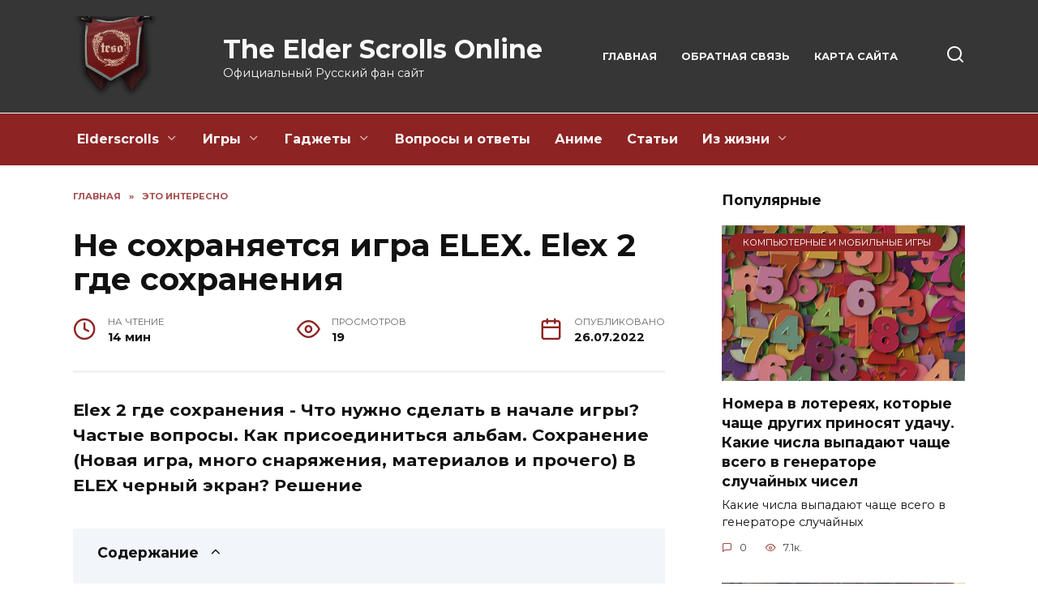

--- FILE ---
content_type: text/html; charset=UTF-8
request_url: https://theelderscrolls-online.ru/eto-interesno/ne-sohranyaetsya-igra-elex-elex-2-gde-sohraneniya.html
body_size: 26331
content:
<!doctype html>
<html lang="ru-RU"
	prefix="og: https://ogp.me/ns#" >
<head>
	<meta charset="UTF-8">
	<meta name="viewport" content="width=device-width, initial-scale=1">

	<title>Не сохраняется игра ELEX. Elex 2 где сохранения - The Elder Scrolls Online</title>
<meta name='robots' content='max-image-preview:large' />

		<!-- All in One SEO Pro 4.0.11 -->
		<meta name="description" content="Elex 2 где сохранения - Что нужно сделать в начале игры? Частые вопросы. Как присоединиться альбам. Сохранение (Новая игра, много снаряжения, материалов и прочего) В ELEX черный экран? Решение"/>
		<link rel="canonical" href="https://theelderscrolls-online.ru/eto-interesno/ne-sohranyaetsya-igra-elex-elex-2-gde-sohraneniya.html" />
		<meta property="og:site_name" content="The Elder Scrolls Online - Официальный Русский фан сайт" />
		<meta property="og:type" content="article" />
		<meta property="og:title" content="Не сохраняется игра ELEX. Elex 2 где сохранения - The Elder Scrolls Online" />
		<meta property="og:description" content="Elex 2 где сохранения - Что нужно сделать в начале игры? Частые вопросы. Как присоединиться альбам. Сохранение (Новая игра, много снаряжения, материалов и прочего) В ELEX черный экран? Решение" />
		<meta property="og:url" content="https://theelderscrolls-online.ru/eto-interesno/ne-sohranyaetsya-igra-elex-elex-2-gde-sohraneniya.html" />
		<meta property="article:published_time" content="2022-07-26T03:54:09Z" />
		<meta property="article:modified_time" content="2022-07-26T03:54:09Z" />
		<meta property="twitter:card" content="summary" />
		<meta property="twitter:domain" content="theelderscrolls-online.ru" />
		<meta property="twitter:title" content="Не сохраняется игра ELEX. Elex 2 где сохранения - The Elder Scrolls Online" />
		<meta property="twitter:description" content="Elex 2 где сохранения - Что нужно сделать в начале игры? Частые вопросы. Как присоединиться альбам. Сохранение (Новая игра, много снаряжения, материалов и прочего) В ELEX черный экран? Решение" />
		<script type="application/ld+json" class="aioseo-schema">
			{"@context":"https:\/\/schema.org","@graph":[{"@type":"WebSite","@id":"https:\/\/theelderscrolls-online.ru\/#website","url":"https:\/\/theelderscrolls-online.ru\/","name":"The Elder Scrolls Online","description":"\u041e\u0444\u0438\u0446\u0438\u0430\u043b\u044c\u043d\u044b\u0439 \u0420\u0443\u0441\u0441\u043a\u0438\u0439 \u0444\u0430\u043d \u0441\u0430\u0439\u0442","publisher":{"@id":"https:\/\/theelderscrolls-online.ru\/#person"},"potentialAction":{"@type":"SearchAction","target":"https:\/\/theelderscrolls-online.ru\/?s={search_term_string}","query-input":"required name=search_term_string"}},{"@type":"Person","@id":"https:\/\/theelderscrolls-online.ru\/#person","name":"Elder Scrolls","image":{"@type":"ImageObject","@id":"https:\/\/theelderscrolls-online.ru\/eto-interesno\/ne-sohranyaetsya-igra-elex-elex-2-gde-sohraneniya.html\/#personImage","url":"https:\/\/secure.gravatar.com\/avatar\/ecb33bcd777ec205078b28d7657649d66b7fcbab703c086be5fbd53781a92366?s=96&d=mm&r=g","width":96,"height":96,"caption":"Elder Scrolls"}},{"@type":"BreadcrumbList","@id":"https:\/\/theelderscrolls-online.ru\/eto-interesno\/ne-sohranyaetsya-igra-elex-elex-2-gde-sohraneniya.html\/#breadcrumblist","itemListElement":[{"@type":"ListItem","@id":"https:\/\/theelderscrolls-online.ru\/#listItem","position":1,"item":{"@type":"CollectionPage","@id":"https:\/\/theelderscrolls-online.ru\/#item","name":"Home","description":"\u0418\u0433\u0440\u043e\u0432\u043e\u0439 \u043f\u043e\u0440\u0442\u0430\u043b \u043c\u043e\u0431\u0438\u043b\u044c\u043d\u044b\u0445 \u0438 \u0434\u0435\u0441\u043a\u0442\u043e\u043f \u0438\u0433\u0440. \u0423 \u043d\u0430\u0441 \u0432\u044b \u043d\u0430\u0439\u0434\u0451\u0442\u0435 \u0432\u0441\u0435 \u0441\u0430\u043c\u044b\u0435 \u0441\u0432\u0435\u0436\u0438\u0435 \u0438 \u0430\u043a\u0442\u0443\u0430\u043b\u044c\u043d\u044b\u0435 \u043d\u043e\u0432\u043e\u0441\u0442\u0438, \u043e\u0431\u0437\u043e\u0440\u044b, \u0432\u0438\u0434\u0435\u043e, \u0441\u043a\u0440\u0438\u043d\u0448\u043e\u0442\u044b, \u0433\u0430\u0439\u0434\u044b \u0438 \u043f\u0440\u043e\u0447\u0443\u044e \u043f\u043e\u043b\u0435\u0437\u043d\u0443\u044e \u0438\u043d\u0444\u043e\u0440\u043c\u0430\u0446\u0438\u044e!","url":"https:\/\/theelderscrolls-online.ru\/"},"nextItem":"https:\/\/theelderscrolls-online.ru\/eto-interesno\/#listItem"},{"@type":"ListItem","@id":"https:\/\/theelderscrolls-online.ru\/eto-interesno\/#listItem","position":2,"item":{"@type":"CollectionPage","@id":"https:\/\/theelderscrolls-online.ru\/eto-interesno\/#item","name":"\u042d\u0442\u043e \u0438\u043d\u0442\u0435\u0440\u0435\u0441\u043d\u043e","description":"Elex 2 \u0433\u0434\u0435 \u0441\u043e\u0445\u0440\u0430\u043d\u0435\u043d\u0438\u044f - \u0427\u0442\u043e \u043d\u0443\u0436\u043d\u043e \u0441\u0434\u0435\u043b\u0430\u0442\u044c \u0432 \u043d\u0430\u0447\u0430\u043b\u0435 \u0438\u0433\u0440\u044b? \u0427\u0430\u0441\u0442\u044b\u0435 \u0432\u043e\u043f\u0440\u043e\u0441\u044b. \u041a\u0430\u043a \u043f\u0440\u0438\u0441\u043e\u0435\u0434\u0438\u043d\u0438\u0442\u044c\u0441\u044f \u0430\u043b\u044c\u0431\u0430\u043c. \u0421\u043e\u0445\u0440\u0430\u043d\u0435\u043d\u0438\u0435 (\u041d\u043e\u0432\u0430\u044f \u0438\u0433\u0440\u0430, \u043c\u043d\u043e\u0433\u043e \u0441\u043d\u0430\u0440\u044f\u0436\u0435\u043d\u0438\u044f, \u043c\u0430\u0442\u0435\u0440\u0438\u0430\u043b\u043e\u0432 \u0438 \u043f\u0440\u043e\u0447\u0435\u0433\u043e) \u0412 ELEX \u0447\u0435\u0440\u043d\u044b\u0439 \u044d\u043a\u0440\u0430\u043d? \u0420\u0435\u0448\u0435\u043d\u0438\u0435","url":"https:\/\/theelderscrolls-online.ru\/eto-interesno\/"},"previousItem":"https:\/\/theelderscrolls-online.ru\/#listItem"}]},{"@type":"Person","@id":"https:\/\/theelderscrolls-online.ru\/author\/bdftedrfgh#author","url":"https:\/\/theelderscrolls-online.ru\/author\/bdftedrfgh","name":"Elder Scrolls","image":{"@type":"ImageObject","@id":"https:\/\/theelderscrolls-online.ru\/eto-interesno\/ne-sohranyaetsya-igra-elex-elex-2-gde-sohraneniya.html\/#authorImage","url":"https:\/\/secure.gravatar.com\/avatar\/ecb33bcd777ec205078b28d7657649d66b7fcbab703c086be5fbd53781a92366?s=96&d=mm&r=g","width":96,"height":96,"caption":"Elder Scrolls"}},{"@type":"WebPage","@id":"https:\/\/theelderscrolls-online.ru\/eto-interesno\/ne-sohranyaetsya-igra-elex-elex-2-gde-sohraneniya.html\/#webpage","url":"https:\/\/theelderscrolls-online.ru\/eto-interesno\/ne-sohranyaetsya-igra-elex-elex-2-gde-sohraneniya.html\/","name":"\u041d\u0435 \u0441\u043e\u0445\u0440\u0430\u043d\u044f\u0435\u0442\u0441\u044f \u0438\u0433\u0440\u0430 ELEX. Elex 2 \u0433\u0434\u0435 \u0441\u043e\u0445\u0440\u0430\u043d\u0435\u043d\u0438\u044f - The Elder Scrolls Online","description":"Elex 2 \u0433\u0434\u0435 \u0441\u043e\u0445\u0440\u0430\u043d\u0435\u043d\u0438\u044f - \u0427\u0442\u043e \u043d\u0443\u0436\u043d\u043e \u0441\u0434\u0435\u043b\u0430\u0442\u044c \u0432 \u043d\u0430\u0447\u0430\u043b\u0435 \u0438\u0433\u0440\u044b? \u0427\u0430\u0441\u0442\u044b\u0435 \u0432\u043e\u043f\u0440\u043e\u0441\u044b. \u041a\u0430\u043a \u043f\u0440\u0438\u0441\u043e\u0435\u0434\u0438\u043d\u0438\u0442\u044c\u0441\u044f \u0430\u043b\u044c\u0431\u0430\u043c. \u0421\u043e\u0445\u0440\u0430\u043d\u0435\u043d\u0438\u0435 (\u041d\u043e\u0432\u0430\u044f \u0438\u0433\u0440\u0430, \u043c\u043d\u043e\u0433\u043e \u0441\u043d\u0430\u0440\u044f\u0436\u0435\u043d\u0438\u044f, \u043c\u0430\u0442\u0435\u0440\u0438\u0430\u043b\u043e\u0432 \u0438 \u043f\u0440\u043e\u0447\u0435\u0433\u043e) \u0412 ELEX \u0447\u0435\u0440\u043d\u044b\u0439 \u044d\u043a\u0440\u0430\u043d? \u0420\u0435\u0448\u0435\u043d\u0438\u0435","inLanguage":"ru-RU","isPartOf":{"@id":"https:\/\/theelderscrolls-online.ru\/#website"},"breadcrumb":{"@id":"https:\/\/theelderscrolls-online.ru\/eto-interesno\/ne-sohranyaetsya-igra-elex-elex-2-gde-sohraneniya.html\/#breadcrumblist"},"author":"https:\/\/theelderscrolls-online.ru\/eto-interesno\/ne-sohranyaetsya-igra-elex-elex-2-gde-sohraneniya.html\/#author","creator":"https:\/\/theelderscrolls-online.ru\/eto-interesno\/ne-sohranyaetsya-igra-elex-elex-2-gde-sohraneniya.html\/#author","image":{"@type":"ImageObject","@id":"https:\/\/theelderscrolls-online.ru\/#mainImage","url":"https:\/\/theelderscrolls-online.ru\/wp-content\/uploads\/2022\/07\/1658818461.webp","width":497,"height":423},"primaryImageOfPage":{"@id":"https:\/\/theelderscrolls-online.ru\/eto-interesno\/ne-sohranyaetsya-igra-elex-elex-2-gde-sohraneniya.html\/#mainImage"},"datePublished":"2022-07-26T03:54:09+03:00","dateModified":"2022-07-26T03:54:09+03:00"},{"@type":"BlogPosting","@id":"https:\/\/theelderscrolls-online.ru\/eto-interesno\/ne-sohranyaetsya-igra-elex-elex-2-gde-sohraneniya.html\/#blogposting","name":"\u041d\u0435 \u0441\u043e\u0445\u0440\u0430\u043d\u044f\u0435\u0442\u0441\u044f \u0438\u0433\u0440\u0430 ELEX. Elex 2 \u0433\u0434\u0435 \u0441\u043e\u0445\u0440\u0430\u043d\u0435\u043d\u0438\u044f - The Elder Scrolls Online","description":"Elex 2 \u0433\u0434\u0435 \u0441\u043e\u0445\u0440\u0430\u043d\u0435\u043d\u0438\u044f - \u0427\u0442\u043e \u043d\u0443\u0436\u043d\u043e \u0441\u0434\u0435\u043b\u0430\u0442\u044c \u0432 \u043d\u0430\u0447\u0430\u043b\u0435 \u0438\u0433\u0440\u044b? \u0427\u0430\u0441\u0442\u044b\u0435 \u0432\u043e\u043f\u0440\u043e\u0441\u044b. \u041a\u0430\u043a \u043f\u0440\u0438\u0441\u043e\u0435\u0434\u0438\u043d\u0438\u0442\u044c\u0441\u044f \u0430\u043b\u044c\u0431\u0430\u043c. \u0421\u043e\u0445\u0440\u0430\u043d\u0435\u043d\u0438\u0435 (\u041d\u043e\u0432\u0430\u044f \u0438\u0433\u0440\u0430, \u043c\u043d\u043e\u0433\u043e \u0441\u043d\u0430\u0440\u044f\u0436\u0435\u043d\u0438\u044f, \u043c\u0430\u0442\u0435\u0440\u0438\u0430\u043b\u043e\u0432 \u0438 \u043f\u0440\u043e\u0447\u0435\u0433\u043e) \u0412 ELEX \u0447\u0435\u0440\u043d\u044b\u0439 \u044d\u043a\u0440\u0430\u043d? \u0420\u0435\u0448\u0435\u043d\u0438\u0435","headline":"\u041d\u0435 \u0441\u043e\u0445\u0440\u0430\u043d\u044f\u0435\u0442\u0441\u044f \u0438\u0433\u0440\u0430 ELEX. Elex 2 \u0433\u0434\u0435 \u0441\u043e\u0445\u0440\u0430\u043d\u0435\u043d\u0438\u044f","author":{"@id":"https:\/\/theelderscrolls-online.ru\/author\/bdftedrfgh#author"},"publisher":{"@id":"https:\/\/theelderscrolls-online.ru\/#person"},"datePublished":"2022-07-26T03:54:09+03:00","dateModified":"2022-07-26T03:54:09+03:00","articleSection":"\u042d\u0442\u043e \u0438\u043d\u0442\u0435\u0440\u0435\u0441\u043d\u043e","mainEntityOfPage":{"@id":"https:\/\/theelderscrolls-online.ru\/eto-interesno\/ne-sohranyaetsya-igra-elex-elex-2-gde-sohraneniya.html\/#webpage"},"isPartOf":{"@id":"https:\/\/theelderscrolls-online.ru\/eto-interesno\/ne-sohranyaetsya-igra-elex-elex-2-gde-sohraneniya.html\/#webpage"},"image":{"@type":"ImageObject","@id":"https:\/\/theelderscrolls-online.ru\/#articleImage","url":"https:\/\/theelderscrolls-online.ru\/wp-content\/uploads\/2022\/07\/1658818461.webp","width":497,"height":423}}]}
		</script>
		<!-- All in One SEO Pro -->

<link rel='dns-prefetch' href='//fonts.googleapis.com' />
<link rel="alternate" title="oEmbed (JSON)" type="application/json+oembed" href="https://theelderscrolls-online.ru/wp-json/oembed/1.0/embed?url=https%3A%2F%2Ftheelderscrolls-online.ru%2Feto-interesno%2Fne-sohranyaetsya-igra-elex-elex-2-gde-sohraneniya.html" />
<link rel="alternate" title="oEmbed (XML)" type="text/xml+oembed" href="https://theelderscrolls-online.ru/wp-json/oembed/1.0/embed?url=https%3A%2F%2Ftheelderscrolls-online.ru%2Feto-interesno%2Fne-sohranyaetsya-igra-elex-elex-2-gde-sohraneniya.html&#038;format=xml" />
<style id='wp-img-auto-sizes-contain-inline-css' type='text/css'>
img:is([sizes=auto i],[sizes^="auto," i]){contain-intrinsic-size:3000px 1500px}
/*# sourceURL=wp-img-auto-sizes-contain-inline-css */
</style>
<style id='wp-block-library-inline-css' type='text/css'>
:root{--wp-block-synced-color:#7a00df;--wp-block-synced-color--rgb:122,0,223;--wp-bound-block-color:var(--wp-block-synced-color);--wp-editor-canvas-background:#ddd;--wp-admin-theme-color:#007cba;--wp-admin-theme-color--rgb:0,124,186;--wp-admin-theme-color-darker-10:#006ba1;--wp-admin-theme-color-darker-10--rgb:0,107,160.5;--wp-admin-theme-color-darker-20:#005a87;--wp-admin-theme-color-darker-20--rgb:0,90,135;--wp-admin-border-width-focus:2px}@media (min-resolution:192dpi){:root{--wp-admin-border-width-focus:1.5px}}.wp-element-button{cursor:pointer}:root .has-very-light-gray-background-color{background-color:#eee}:root .has-very-dark-gray-background-color{background-color:#313131}:root .has-very-light-gray-color{color:#eee}:root .has-very-dark-gray-color{color:#313131}:root .has-vivid-green-cyan-to-vivid-cyan-blue-gradient-background{background:linear-gradient(135deg,#00d084,#0693e3)}:root .has-purple-crush-gradient-background{background:linear-gradient(135deg,#34e2e4,#4721fb 50%,#ab1dfe)}:root .has-hazy-dawn-gradient-background{background:linear-gradient(135deg,#faaca8,#dad0ec)}:root .has-subdued-olive-gradient-background{background:linear-gradient(135deg,#fafae1,#67a671)}:root .has-atomic-cream-gradient-background{background:linear-gradient(135deg,#fdd79a,#004a59)}:root .has-nightshade-gradient-background{background:linear-gradient(135deg,#330968,#31cdcf)}:root .has-midnight-gradient-background{background:linear-gradient(135deg,#020381,#2874fc)}:root{--wp--preset--font-size--normal:16px;--wp--preset--font-size--huge:42px}.has-regular-font-size{font-size:1em}.has-larger-font-size{font-size:2.625em}.has-normal-font-size{font-size:var(--wp--preset--font-size--normal)}.has-huge-font-size{font-size:var(--wp--preset--font-size--huge)}.has-text-align-center{text-align:center}.has-text-align-left{text-align:left}.has-text-align-right{text-align:right}.has-fit-text{white-space:nowrap!important}#end-resizable-editor-section{display:none}.aligncenter{clear:both}.items-justified-left{justify-content:flex-start}.items-justified-center{justify-content:center}.items-justified-right{justify-content:flex-end}.items-justified-space-between{justify-content:space-between}.screen-reader-text{border:0;clip-path:inset(50%);height:1px;margin:-1px;overflow:hidden;padding:0;position:absolute;width:1px;word-wrap:normal!important}.screen-reader-text:focus{background-color:#ddd;clip-path:none;color:#444;display:block;font-size:1em;height:auto;left:5px;line-height:normal;padding:15px 23px 14px;text-decoration:none;top:5px;width:auto;z-index:100000}html :where(.has-border-color){border-style:solid}html :where([style*=border-top-color]){border-top-style:solid}html :where([style*=border-right-color]){border-right-style:solid}html :where([style*=border-bottom-color]){border-bottom-style:solid}html :where([style*=border-left-color]){border-left-style:solid}html :where([style*=border-width]){border-style:solid}html :where([style*=border-top-width]){border-top-style:solid}html :where([style*=border-right-width]){border-right-style:solid}html :where([style*=border-bottom-width]){border-bottom-style:solid}html :where([style*=border-left-width]){border-left-style:solid}html :where(img[class*=wp-image-]){height:auto;max-width:100%}:where(figure){margin:0 0 1em}html :where(.is-position-sticky){--wp-admin--admin-bar--position-offset:var(--wp-admin--admin-bar--height,0px)}@media screen and (max-width:600px){html :where(.is-position-sticky){--wp-admin--admin-bar--position-offset:0px}}

/*# sourceURL=wp-block-library-inline-css */
</style><style id='global-styles-inline-css' type='text/css'>
:root{--wp--preset--aspect-ratio--square: 1;--wp--preset--aspect-ratio--4-3: 4/3;--wp--preset--aspect-ratio--3-4: 3/4;--wp--preset--aspect-ratio--3-2: 3/2;--wp--preset--aspect-ratio--2-3: 2/3;--wp--preset--aspect-ratio--16-9: 16/9;--wp--preset--aspect-ratio--9-16: 9/16;--wp--preset--color--black: #000000;--wp--preset--color--cyan-bluish-gray: #abb8c3;--wp--preset--color--white: #ffffff;--wp--preset--color--pale-pink: #f78da7;--wp--preset--color--vivid-red: #cf2e2e;--wp--preset--color--luminous-vivid-orange: #ff6900;--wp--preset--color--luminous-vivid-amber: #fcb900;--wp--preset--color--light-green-cyan: #7bdcb5;--wp--preset--color--vivid-green-cyan: #00d084;--wp--preset--color--pale-cyan-blue: #8ed1fc;--wp--preset--color--vivid-cyan-blue: #0693e3;--wp--preset--color--vivid-purple: #9b51e0;--wp--preset--gradient--vivid-cyan-blue-to-vivid-purple: linear-gradient(135deg,rgb(6,147,227) 0%,rgb(155,81,224) 100%);--wp--preset--gradient--light-green-cyan-to-vivid-green-cyan: linear-gradient(135deg,rgb(122,220,180) 0%,rgb(0,208,130) 100%);--wp--preset--gradient--luminous-vivid-amber-to-luminous-vivid-orange: linear-gradient(135deg,rgb(252,185,0) 0%,rgb(255,105,0) 100%);--wp--preset--gradient--luminous-vivid-orange-to-vivid-red: linear-gradient(135deg,rgb(255,105,0) 0%,rgb(207,46,46) 100%);--wp--preset--gradient--very-light-gray-to-cyan-bluish-gray: linear-gradient(135deg,rgb(238,238,238) 0%,rgb(169,184,195) 100%);--wp--preset--gradient--cool-to-warm-spectrum: linear-gradient(135deg,rgb(74,234,220) 0%,rgb(151,120,209) 20%,rgb(207,42,186) 40%,rgb(238,44,130) 60%,rgb(251,105,98) 80%,rgb(254,248,76) 100%);--wp--preset--gradient--blush-light-purple: linear-gradient(135deg,rgb(255,206,236) 0%,rgb(152,150,240) 100%);--wp--preset--gradient--blush-bordeaux: linear-gradient(135deg,rgb(254,205,165) 0%,rgb(254,45,45) 50%,rgb(107,0,62) 100%);--wp--preset--gradient--luminous-dusk: linear-gradient(135deg,rgb(255,203,112) 0%,rgb(199,81,192) 50%,rgb(65,88,208) 100%);--wp--preset--gradient--pale-ocean: linear-gradient(135deg,rgb(255,245,203) 0%,rgb(182,227,212) 50%,rgb(51,167,181) 100%);--wp--preset--gradient--electric-grass: linear-gradient(135deg,rgb(202,248,128) 0%,rgb(113,206,126) 100%);--wp--preset--gradient--midnight: linear-gradient(135deg,rgb(2,3,129) 0%,rgb(40,116,252) 100%);--wp--preset--font-size--small: 19.5px;--wp--preset--font-size--medium: 20px;--wp--preset--font-size--large: 36.5px;--wp--preset--font-size--x-large: 42px;--wp--preset--font-size--normal: 22px;--wp--preset--font-size--huge: 49.5px;--wp--preset--spacing--20: 0.44rem;--wp--preset--spacing--30: 0.67rem;--wp--preset--spacing--40: 1rem;--wp--preset--spacing--50: 1.5rem;--wp--preset--spacing--60: 2.25rem;--wp--preset--spacing--70: 3.38rem;--wp--preset--spacing--80: 5.06rem;--wp--preset--shadow--natural: 6px 6px 9px rgba(0, 0, 0, 0.2);--wp--preset--shadow--deep: 12px 12px 50px rgba(0, 0, 0, 0.4);--wp--preset--shadow--sharp: 6px 6px 0px rgba(0, 0, 0, 0.2);--wp--preset--shadow--outlined: 6px 6px 0px -3px rgb(255, 255, 255), 6px 6px rgb(0, 0, 0);--wp--preset--shadow--crisp: 6px 6px 0px rgb(0, 0, 0);}:where(.is-layout-flex){gap: 0.5em;}:where(.is-layout-grid){gap: 0.5em;}body .is-layout-flex{display: flex;}.is-layout-flex{flex-wrap: wrap;align-items: center;}.is-layout-flex > :is(*, div){margin: 0;}body .is-layout-grid{display: grid;}.is-layout-grid > :is(*, div){margin: 0;}:where(.wp-block-columns.is-layout-flex){gap: 2em;}:where(.wp-block-columns.is-layout-grid){gap: 2em;}:where(.wp-block-post-template.is-layout-flex){gap: 1.25em;}:where(.wp-block-post-template.is-layout-grid){gap: 1.25em;}.has-black-color{color: var(--wp--preset--color--black) !important;}.has-cyan-bluish-gray-color{color: var(--wp--preset--color--cyan-bluish-gray) !important;}.has-white-color{color: var(--wp--preset--color--white) !important;}.has-pale-pink-color{color: var(--wp--preset--color--pale-pink) !important;}.has-vivid-red-color{color: var(--wp--preset--color--vivid-red) !important;}.has-luminous-vivid-orange-color{color: var(--wp--preset--color--luminous-vivid-orange) !important;}.has-luminous-vivid-amber-color{color: var(--wp--preset--color--luminous-vivid-amber) !important;}.has-light-green-cyan-color{color: var(--wp--preset--color--light-green-cyan) !important;}.has-vivid-green-cyan-color{color: var(--wp--preset--color--vivid-green-cyan) !important;}.has-pale-cyan-blue-color{color: var(--wp--preset--color--pale-cyan-blue) !important;}.has-vivid-cyan-blue-color{color: var(--wp--preset--color--vivid-cyan-blue) !important;}.has-vivid-purple-color{color: var(--wp--preset--color--vivid-purple) !important;}.has-black-background-color{background-color: var(--wp--preset--color--black) !important;}.has-cyan-bluish-gray-background-color{background-color: var(--wp--preset--color--cyan-bluish-gray) !important;}.has-white-background-color{background-color: var(--wp--preset--color--white) !important;}.has-pale-pink-background-color{background-color: var(--wp--preset--color--pale-pink) !important;}.has-vivid-red-background-color{background-color: var(--wp--preset--color--vivid-red) !important;}.has-luminous-vivid-orange-background-color{background-color: var(--wp--preset--color--luminous-vivid-orange) !important;}.has-luminous-vivid-amber-background-color{background-color: var(--wp--preset--color--luminous-vivid-amber) !important;}.has-light-green-cyan-background-color{background-color: var(--wp--preset--color--light-green-cyan) !important;}.has-vivid-green-cyan-background-color{background-color: var(--wp--preset--color--vivid-green-cyan) !important;}.has-pale-cyan-blue-background-color{background-color: var(--wp--preset--color--pale-cyan-blue) !important;}.has-vivid-cyan-blue-background-color{background-color: var(--wp--preset--color--vivid-cyan-blue) !important;}.has-vivid-purple-background-color{background-color: var(--wp--preset--color--vivid-purple) !important;}.has-black-border-color{border-color: var(--wp--preset--color--black) !important;}.has-cyan-bluish-gray-border-color{border-color: var(--wp--preset--color--cyan-bluish-gray) !important;}.has-white-border-color{border-color: var(--wp--preset--color--white) !important;}.has-pale-pink-border-color{border-color: var(--wp--preset--color--pale-pink) !important;}.has-vivid-red-border-color{border-color: var(--wp--preset--color--vivid-red) !important;}.has-luminous-vivid-orange-border-color{border-color: var(--wp--preset--color--luminous-vivid-orange) !important;}.has-luminous-vivid-amber-border-color{border-color: var(--wp--preset--color--luminous-vivid-amber) !important;}.has-light-green-cyan-border-color{border-color: var(--wp--preset--color--light-green-cyan) !important;}.has-vivid-green-cyan-border-color{border-color: var(--wp--preset--color--vivid-green-cyan) !important;}.has-pale-cyan-blue-border-color{border-color: var(--wp--preset--color--pale-cyan-blue) !important;}.has-vivid-cyan-blue-border-color{border-color: var(--wp--preset--color--vivid-cyan-blue) !important;}.has-vivid-purple-border-color{border-color: var(--wp--preset--color--vivid-purple) !important;}.has-vivid-cyan-blue-to-vivid-purple-gradient-background{background: var(--wp--preset--gradient--vivid-cyan-blue-to-vivid-purple) !important;}.has-light-green-cyan-to-vivid-green-cyan-gradient-background{background: var(--wp--preset--gradient--light-green-cyan-to-vivid-green-cyan) !important;}.has-luminous-vivid-amber-to-luminous-vivid-orange-gradient-background{background: var(--wp--preset--gradient--luminous-vivid-amber-to-luminous-vivid-orange) !important;}.has-luminous-vivid-orange-to-vivid-red-gradient-background{background: var(--wp--preset--gradient--luminous-vivid-orange-to-vivid-red) !important;}.has-very-light-gray-to-cyan-bluish-gray-gradient-background{background: var(--wp--preset--gradient--very-light-gray-to-cyan-bluish-gray) !important;}.has-cool-to-warm-spectrum-gradient-background{background: var(--wp--preset--gradient--cool-to-warm-spectrum) !important;}.has-blush-light-purple-gradient-background{background: var(--wp--preset--gradient--blush-light-purple) !important;}.has-blush-bordeaux-gradient-background{background: var(--wp--preset--gradient--blush-bordeaux) !important;}.has-luminous-dusk-gradient-background{background: var(--wp--preset--gradient--luminous-dusk) !important;}.has-pale-ocean-gradient-background{background: var(--wp--preset--gradient--pale-ocean) !important;}.has-electric-grass-gradient-background{background: var(--wp--preset--gradient--electric-grass) !important;}.has-midnight-gradient-background{background: var(--wp--preset--gradient--midnight) !important;}.has-small-font-size{font-size: var(--wp--preset--font-size--small) !important;}.has-medium-font-size{font-size: var(--wp--preset--font-size--medium) !important;}.has-large-font-size{font-size: var(--wp--preset--font-size--large) !important;}.has-x-large-font-size{font-size: var(--wp--preset--font-size--x-large) !important;}
/*# sourceURL=global-styles-inline-css */
</style>

<style id='classic-theme-styles-inline-css' type='text/css'>
/*! This file is auto-generated */
.wp-block-button__link{color:#fff;background-color:#32373c;border-radius:9999px;box-shadow:none;text-decoration:none;padding:calc(.667em + 2px) calc(1.333em + 2px);font-size:1.125em}.wp-block-file__button{background:#32373c;color:#fff;text-decoration:none}
/*# sourceURL=/wp-includes/css/classic-themes.min.css */
</style>
<link rel='stylesheet' id='wpo_min-header-0-css' href='https://theelderscrolls-online.ru/wp-content/cache/wpo-minify/1711607599/assets/wpo-minify-header-921922e0.min.css'  media='all' />
<script type="text/javascript" src="https://theelderscrolls-online.ru/wp-content/cache/wpo-minify/1711607599/assets/wpo-minify-header-991917bc.min.js" id="wpo_min-header-0-js"></script>
<link rel="https://api.w.org/" href="https://theelderscrolls-online.ru/wp-json/" /><link rel="alternate" title="JSON" type="application/json" href="https://theelderscrolls-online.ru/wp-json/wp/v2/posts/28829" /><link rel="EditURI" type="application/rsd+xml" title="RSD" href="https://theelderscrolls-online.ru/xmlrpc.php?rsd" />
<meta name="generator" content="WordPress 6.9" />
<link rel='shortlink' href='https://theelderscrolls-online.ru/?p=28829' />
<link rel="preload" href="https://theelderscrolls-online.ru/wp-content/themes/reboot/assets/fonts/wpshop-core.ttf" as="font" crossorigin><link rel="preload" href="https://theelderscrolls-online.ru/wp-content/uploads/2022/07/1658818461.webp" as="image" crossorigin>
    <style>.scrolltop:before{color:#8e2323}.scrolltop:before{content:"\fe3d"}::selection, .card-slider__category, .card-slider-container .swiper-pagination-bullet-active, .post-card--grid .post-card__thumbnail:before, .post-card:not(.post-card--small) .post-card__thumbnail a:before, .post-card:not(.post-card--small) .post-card__category,  .post-box--high .post-box__category span, .post-box--wide .post-box__category span, .page-separator, .pagination .nav-links .page-numbers:not(.dots):not(.current):before, .btn, .btn-primary:hover, .btn-primary:not(:disabled):not(.disabled).active, .btn-primary:not(:disabled):not(.disabled):active, .show>.btn-primary.dropdown-toggle, .comment-respond .form-submit input, .page-links__item{background-color:#8e2323}.entry-image--big .entry-image__body .post-card__category a, .home-text ul:not([class])>li:before, .page-content ul:not([class])>li:before, .taxonomy-description ul:not([class])>li:before, .widget-area .widget_categories ul.menu li a:before, .widget-area .widget_categories ul.menu li span:before, .widget-area .widget_categories>ul li a:before, .widget-area .widget_categories>ul li span:before, .widget-area .widget_nav_menu ul.menu li a:before, .widget-area .widget_nav_menu ul.menu li span:before, .widget-area .widget_nav_menu>ul li a:before, .widget-area .widget_nav_menu>ul li span:before, .page-links .page-numbers:not(.dots):not(.current):before, .page-links .post-page-numbers:not(.dots):not(.current):before, .pagination .nav-links .page-numbers:not(.dots):not(.current):before, .pagination .nav-links .post-page-numbers:not(.dots):not(.current):before, .entry-image--full .entry-image__body .post-card__category a, .entry-image--fullscreen .entry-image__body .post-card__category a, .entry-image--wide .entry-image__body .post-card__category a{background-color:#8e2323}.comment-respond input:focus, select:focus, textarea:focus, .post-card--grid.post-card--thumbnail-no, .post-card--standard:after, .post-card--related.post-card--thumbnail-no:hover, .spoiler-box, .btn-primary, .btn-primary:hover, .btn-primary:not(:disabled):not(.disabled).active, .btn-primary:not(:disabled):not(.disabled):active, .show>.btn-primary.dropdown-toggle, .inp:focus, .entry-tag:focus, .entry-tag:hover, .search-screen .search-form .search-field:focus, .entry-content ul:not([class])>li:before, .text-content ul:not([class])>li:before, .page-content ul:not([class])>li:before, .taxonomy-description ul:not([class])>li:before, .entry-content blockquote,
        .input:focus, input[type=color]:focus, input[type=date]:focus, input[type=datetime-local]:focus, input[type=datetime]:focus, input[type=email]:focus, input[type=month]:focus, input[type=number]:focus, input[type=password]:focus, input[type=range]:focus, input[type=search]:focus, input[type=tel]:focus, input[type=text]:focus, input[type=time]:focus, input[type=url]:focus, input[type=week]:focus, select:focus, textarea:focus{border-color:#8e2323 !important}.post-card--small .post-card__category, .post-card__author:before, .post-card__comments:before, .post-card__date:before, .post-card__like:before, .post-card__views:before, .entry-author:before, .entry-date:before, .entry-time:before, .entry-views:before, .entry-content ol:not([class])>li:before, .text-content ol:not([class])>li:before, .entry-content blockquote:before, .spoiler-box__title:after, .search-icon:hover:before, .search-form .search-submit:hover:before, .star-rating-item.hover,
        .comment-list .bypostauthor>.comment-body .comment-author:after,
        .breadcrumb a, .breadcrumb span,
        .search-screen .search-form .search-submit:before, 
        .star-rating--score-1:not(.hover) .star-rating-item:nth-child(1),
        .star-rating--score-2:not(.hover) .star-rating-item:nth-child(1), .star-rating--score-2:not(.hover) .star-rating-item:nth-child(2),
        .star-rating--score-3:not(.hover) .star-rating-item:nth-child(1), .star-rating--score-3:not(.hover) .star-rating-item:nth-child(2), .star-rating--score-3:not(.hover) .star-rating-item:nth-child(3),
        .star-rating--score-4:not(.hover) .star-rating-item:nth-child(1), .star-rating--score-4:not(.hover) .star-rating-item:nth-child(2), .star-rating--score-4:not(.hover) .star-rating-item:nth-child(3), .star-rating--score-4:not(.hover) .star-rating-item:nth-child(4),
        .star-rating--score-5:not(.hover) .star-rating-item:nth-child(1), .star-rating--score-5:not(.hover) .star-rating-item:nth-child(2), .star-rating--score-5:not(.hover) .star-rating-item:nth-child(3), .star-rating--score-5:not(.hover) .star-rating-item:nth-child(4), .star-rating--score-5:not(.hover) .star-rating-item:nth-child(5){color:#8e2323}.entry-content a:not(.wp-block-button__link), .entry-content a:not(.wp-block-button__link):visited, .spanlink, .comment-reply-link, .pseudo-link, .widget_calendar a, .widget_recent_comments a, .child-categories ul li a{color:#8e2323}.child-categories ul li a{border-color:#8e2323}a:hover, a:focus, a:active, .spanlink:hover, .entry-content a:not(.wp-block-button__link):hover, .entry-content a:not(.wp-block-button__link):focus, .entry-content a:not(.wp-block-button__link):active, .top-menu ul li>span:hover, .main-navigation ul li a:hover, .main-navigation ul li span:hover, .footer-navigation ul li a:hover, .footer-navigation ul li span:hover, .comment-reply-link:hover, .pseudo-link:hover, .child-categories ul li a:hover{color:#8e2323}.top-menu>ul>li>a:before, .top-menu>ul>li>span:before{background:#8e2323}.child-categories ul li a:hover, .post-box--no-thumb a:hover{border-color:#8e2323}.post-box--card:hover{box-shadow: inset 0 0 0 1px #8e2323}.post-box--card:hover{-webkit-box-shadow: inset 0 0 0 1px #8e2323}.site-header{background-color:#363636}@media (min-width: 992px){.top-menu ul li .sub-menu{background-color:#363636}}.site-title, .site-title a{color:#faf8f8}.site-description{color:#faf8f8}.main-navigation, .footer-navigation, .footer-navigation .removed-link, .main-navigation .removed-link, .main-navigation ul li>a, .footer-navigation ul li>a{color:#faf8f8}.main-navigation, .main-navigation ul li .sub-menu li, .main-navigation ul li.menu-item-has-children:before, .footer-navigation, .footer-navigation ul li .sub-menu li, .footer-navigation ul li.menu-item-has-children:before{background-color:#8e2323}@media (max-width: 991px){.widget-area{display: block; margin: 0 auto}}</style>
<link rel="icon" href="https://theelderscrolls-online.ru/wp-content/uploads/2021/10/cropped-logo-32x32.png" sizes="32x32" />
<link rel="icon" href="https://theelderscrolls-online.ru/wp-content/uploads/2021/10/cropped-logo-192x192.png" sizes="192x192" />
<link rel="apple-touch-icon" href="https://theelderscrolls-online.ru/wp-content/uploads/2021/10/cropped-logo-180x180.png" />
<meta name="msapplication-TileImage" content="https://theelderscrolls-online.ru/wp-content/uploads/2021/10/cropped-logo-270x270.png" />
		<style type="text/css" id="wp-custom-css">
			.top-menu ul li>a, .top-menu ul li>span {
	color: #faf8f8;
	opacity: 1;
}
.top-menu ul li>a:hover {
	color: #8e2323;
}
.main-navigation ul li a:hover {
	color: #faf8f8;
}
.humburger span {
    background: #fff;
}
.humburger:before {
    content: '';
    position: absolute;
    top: -15px;
    left: -12px;
    bottom: -15px;
    right: -12px;
    border: 1px solid #fff;
}
.header-search {
    color: #fff;
}
.is-mobile .scrolltop {
    display: block !important;
}
.external_link {
    word-break: break-word;
}
.external_link > ul {
  display: none;
  overflow: hidden;
}
.external_link > p {
  text-decoration: underline;
  position: relative;
  cursor: pointer;
}
.external_link > ul > li > span{
  text-decoration: underline;
  cursor: pointer;
}		</style>
		    <meta name="google-site-verification" content="KuWIYXp84iU5sK4j54GZ-0dnq3PI4CTq5a9tHPcLEl4" />
<meta name="yandex-verification" content="6e73365f05429e4a" /></head>

<body class="wp-singular post-template-default single single-post postid-28829 single-format-standard wp-embed-responsive wp-theme-reboot wp-child-theme-theelderscrolls sidebar-right">



<div id="page" class="site">
    <a class="skip-link screen-reader-text" href="#content">Перейти к содержанию</a>

    <div class="search-screen-overlay js-search-screen-overlay"></div>
    <div class="search-screen js-search-screen">
        
<form role="search" method="get" class="search-form" action="https://theelderscrolls-online.ru/">
    <label>
        <span class="screen-reader-text">Search for:</span>
        <input type="search" class="search-field" placeholder="Поиск…" value="" name="s">
    </label>
    <button type="submit" class="search-submit"></button>
</form>    </div>

    

<header id="masthead" class="site-header full" itemscope itemtype="http://schema.org/WPHeader">
    <div class="site-header-inner fixed">

        <div class="humburger js-humburger"><span></span><span></span><span></span></div>

        
<div class="site-branding">

    <div class="site-logotype"><a href="https://theelderscrolls-online.ru/"><img src="https://theelderscrolls-online.ru/wp-content/uploads/2021/10/logo.png" width="143" height="135" alt="The Elder Scrolls Online"></a></div></div><!-- .site-branding -->                <div class="header-html-1">
                    <div class="site-title"><a href="https://theelderscrolls-online.ru/">The Elder Scrolls Online</a></div>
<p class="site-description">Официальный Русский фан сайт</p>                </div>
            <div class="top-menu"><ul id="top-menu" class="menu"><li id="menu-item-1056" class="menu-item menu-item-type-custom menu-item-object-custom menu-item-1056"><a href="/">Главная</a></li>
<li id="menu-item-1055" class="menu-item menu-item-type-post_type menu-item-object-page menu-item-1055"><a href="https://theelderscrolls-online.ru/obratnaya-svyaz">Обратная связь</a></li>
<li id="menu-item-1059" class="menu-item menu-item-type-post_type menu-item-object-page menu-item-1059"><a href="https://theelderscrolls-online.ru/karta-sajta">Карта сайта</a></li>
</ul></div>                <div class="header-search">
                    <span class="search-icon js-search-icon"></span>
                </div>
            
    </div>
</header><!-- #masthead -->


    
    
    <nav id="site-navigation" class="main-navigation full" itemscope itemtype="http://schema.org/SiteNavigationElement">
        <div class="main-navigation-inner fixed">
            <div class="menu-katalog-container"><ul id="header_menu" class="menu"><li id="menu-item-1030" class="menu-item menu-item-type-custom menu-item-object-custom menu-item-has-children menu-item-1030"><a href="#">Elderscrolls</a>
<ul class="sub-menu">
	<li id="menu-item-1044" class="menu-item menu-item-type-taxonomy menu-item-object-category menu-item-has-children menu-item-1044"><a href="https://theelderscrolls-online.ru/guides">Гайды</a>
	<ul class="sub-menu">
		<li id="menu-item-1039" class="menu-item menu-item-type-taxonomy menu-item-object-category menu-item-1039"><a href="https://theelderscrolls-online.ru/guides/prof">Профессии</a></li>
		<li id="menu-item-1037" class="menu-item menu-item-type-taxonomy menu-item-object-category menu-item-1037"><a href="https://theelderscrolls-online.ru/guides/other-guides">Все гайды</a></li>
	</ul>
</li>
	<li id="menu-item-1038" class="menu-item menu-item-type-taxonomy menu-item-object-category menu-item-1038"><a href="https://theelderscrolls-online.ru/blogs">Блог</a></li>
	<li id="menu-item-1036" class="menu-item menu-item-type-taxonomy menu-item-object-category menu-item-1036"><a href="https://theelderscrolls-online.ru/ob-igre">Об игре</a></li>
	<li id="menu-item-1041" class="menu-item menu-item-type-taxonomy menu-item-object-category menu-item-has-children menu-item-1041"><a href="https://theelderscrolls-online.ru/mir-teso">Мир тесо</a>
	<ul class="sub-menu">
		<li id="menu-item-1042" class="menu-item menu-item-type-taxonomy menu-item-object-category menu-item-1042"><a href="https://theelderscrolls-online.ru/mir-teso/alyansy-frakcii">Альянсы</a></li>
		<li id="menu-item-1045" class="menu-item menu-item-type-taxonomy menu-item-object-category menu-item-1045"><a href="https://theelderscrolls-online.ru/gildii">Гильдии</a></li>
		<li id="menu-item-1040" class="menu-item menu-item-type-taxonomy menu-item-object-category menu-item-1040"><a href="https://theelderscrolls-online.ru/klassi">Классы</a></li>
		<li id="menu-item-1035" class="menu-item menu-item-type-taxonomy menu-item-object-category menu-item-1035"><a href="https://theelderscrolls-online.ru/mir-teso/rasy">Расы Тамриеля</a></li>
		<li id="menu-item-1043" class="menu-item menu-item-type-taxonomy menu-item-object-category menu-item-1043"><a href="https://theelderscrolls-online.ru/mir-teso/antagonistyi">Антагонисты</a></li>
	</ul>
</li>
	<li id="menu-item-1047" class="menu-item menu-item-type-taxonomy menu-item-object-category menu-item-has-children menu-item-1047"><a href="https://theelderscrolls-online.ru/news">Новости</a>
	<ul class="sub-menu">
		<li id="menu-item-1032" class="menu-item menu-item-type-taxonomy menu-item-object-category menu-item-1032"><a href="https://theelderscrolls-online.ru/news/anons">Анонсы</a></li>
		<li id="menu-item-1031" class="menu-item menu-item-type-taxonomy menu-item-object-category menu-item-1031"><a href="https://theelderscrolls-online.ru/news/razrabotka">Разработка</a></li>
		<li id="menu-item-1033" class="menu-item menu-item-type-taxonomy menu-item-object-category menu-item-1033"><a href="https://theelderscrolls-online.ru/news/interview">Интервью</a></li>
		<li id="menu-item-1034" class="menu-item menu-item-type-taxonomy menu-item-object-category menu-item-1034"><a href="https://theelderscrolls-online.ru/news/misc">Разное</a></li>
	</ul>
</li>
</ul>
</li>
<li id="menu-item-13052" class="menu-item menu-item-type-custom menu-item-object-custom menu-item-has-children menu-item-13052"><a href="#">Игры</a>
<ul class="sub-menu">
	<li id="menu-item-31449" class="menu-item menu-item-type-taxonomy menu-item-object-category menu-item-31449"><a href="https://theelderscrolls-online.ru/games">Компьютерные и мобильные игры</a></li>
	<li id="menu-item-31448" class="menu-item menu-item-type-taxonomy menu-item-object-category menu-item-31448"><a href="https://theelderscrolls-online.ru/gameindustry">Индустрия игр</a></li>
	<li id="menu-item-13067" class="menu-item menu-item-type-taxonomy menu-item-object-category menu-item-13067"><a href="https://theelderscrolls-online.ru/mods">Моды</a></li>
	<li id="menu-item-13711" class="menu-item menu-item-type-taxonomy menu-item-object-category menu-item-13711"><a href="https://theelderscrolls-online.ru/soveti-i-prohojdenia">Советы и прохождения</a></li>
	<li id="menu-item-13053" class="menu-item menu-item-type-taxonomy menu-item-object-category menu-item-13053"><a href="https://theelderscrolls-online.ru/assassins-creed">Assassins Creed</a></li>
	<li id="menu-item-13054" class="menu-item menu-item-type-taxonomy menu-item-object-category menu-item-13054"><a href="https://theelderscrolls-online.ru/cs-go">CS GO</a></li>
	<li id="menu-item-13055" class="menu-item menu-item-type-taxonomy menu-item-object-category menu-item-13055"><a href="https://theelderscrolls-online.ru/dark-souls">Dark Souls</a></li>
	<li id="menu-item-13056" class="menu-item menu-item-type-taxonomy menu-item-object-category menu-item-13056"><a href="https://theelderscrolls-online.ru/fallout">Fallout</a></li>
	<li id="menu-item-13057" class="menu-item menu-item-type-taxonomy menu-item-object-category menu-item-13057"><a href="https://theelderscrolls-online.ru/far-cry">Far Cry</a></li>
	<li id="menu-item-13058" class="menu-item menu-item-type-taxonomy menu-item-object-category menu-item-13058"><a href="https://theelderscrolls-online.ru/gta">GTA</a></li>
	<li id="menu-item-13059" class="menu-item menu-item-type-taxonomy menu-item-object-category menu-item-13059"><a href="https://theelderscrolls-online.ru/mortal-kombat">Mortal Kombat</a></li>
	<li id="menu-item-13060" class="menu-item menu-item-type-taxonomy menu-item-object-category menu-item-13060"><a href="https://theelderscrolls-online.ru/resident-evil">Resident Evil</a></li>
	<li id="menu-item-13061" class="menu-item menu-item-type-taxonomy menu-item-object-category menu-item-13061"><a href="https://theelderscrolls-online.ru/stalker">S.T.A.L.K.E.R.</a></li>
	<li id="menu-item-13062" class="menu-item menu-item-type-taxonomy menu-item-object-category menu-item-13062"><a href="https://theelderscrolls-online.ru/skyrim">Skyrim</a></li>
	<li id="menu-item-13063" class="menu-item menu-item-type-taxonomy menu-item-object-category menu-item-13063"><a href="https://theelderscrolls-online.ru/the-sims">The Sims</a></li>
	<li id="menu-item-13064" class="menu-item menu-item-type-taxonomy menu-item-object-category menu-item-13064"><a href="https://theelderscrolls-online.ru/warface">Warface</a></li>
	<li id="menu-item-13065" class="menu-item menu-item-type-taxonomy menu-item-object-category menu-item-13065"><a href="https://theelderscrolls-online.ru/vedmak">Ведьмак</a></li>
	<li id="menu-item-13066" class="menu-item menu-item-type-taxonomy menu-item-object-category menu-item-13066"><a href="https://theelderscrolls-online.ru/minecraft">Майнкрафт</a></li>
</ul>
</li>
<li id="menu-item-31446" class="menu-item menu-item-type-taxonomy menu-item-object-category menu-item-has-children menu-item-31446"><a href="https://theelderscrolls-online.ru/gadzhety">Гаджеты</a>
<ul class="sub-menu">
	<li id="menu-item-13710" class="menu-item menu-item-type-taxonomy menu-item-object-category menu-item-13710"><a href="https://theelderscrolls-online.ru/jelezo-i-soft">Железо и софт</a></li>
	<li id="menu-item-31450" class="menu-item menu-item-type-taxonomy menu-item-object-category menu-item-31450"><a href="https://theelderscrolls-online.ru/mobile">Мобильные устройства</a></li>
	<li id="menu-item-31453" class="menu-item menu-item-type-taxonomy menu-item-object-category menu-item-31453"><a href="https://theelderscrolls-online.ru/obzory-prilozhenij">Приложения</a></li>
	<li id="menu-item-31456" class="menu-item menu-item-type-taxonomy menu-item-object-category menu-item-31456"><a href="https://theelderscrolls-online.ru/questions">FAQ</a></li>
</ul>
</li>
<li id="menu-item-31457" class="menu-item menu-item-type-taxonomy menu-item-object-category menu-item-31457"><a href="https://theelderscrolls-online.ru/voprosi-i-otveti">Вопросы и ответы</a></li>
<li id="menu-item-31445" class="menu-item menu-item-type-taxonomy menu-item-object-category menu-item-31445"><a href="https://theelderscrolls-online.ru/anime">Аниме</a></li>
<li id="menu-item-13712" class="menu-item menu-item-type-taxonomy menu-item-object-category menu-item-13712"><a href="https://theelderscrolls-online.ru/article">Статьи</a></li>
<li id="menu-item-31447" class="menu-item menu-item-type-taxonomy menu-item-object-category menu-item-has-children menu-item-31447"><a href="https://theelderscrolls-online.ru/life">Из жизни</a>
<ul class="sub-menu">
	<li id="menu-item-31454" class="menu-item menu-item-type-taxonomy menu-item-object-category current-post-ancestor current-menu-parent current-post-parent menu-item-31454"><a href="https://theelderscrolls-online.ru/eto-interesno">Это интересно</a></li>
	<li id="menu-item-31451" class="menu-item menu-item-type-taxonomy menu-item-object-category menu-item-31451"><a href="https://theelderscrolls-online.ru/music">Музыка</a></li>
	<li id="menu-item-31452" class="menu-item menu-item-type-taxonomy menu-item-object-category menu-item-31452"><a href="https://theelderscrolls-online.ru/read">Почитать</a></li>
</ul>
</li>
</ul></div>        </div>
    </nav><!-- #site-navigation -->

    

    <div class="mobile-menu-placeholder js-mobile-menu-placeholder"></div>
    
	
    <div id="content" class="site-content fixed">

        
        <div class="site-content-inner">
    
        
        <div id="primary" class="content-area" itemscope itemtype="http://schema.org/Article">
            <main id="main" class="site-main article-card">

                
<article id="post-28829" class="article-post post-28829 post type-post status-publish format-standard has-post-thumbnail  category-eto-interesno">

    
        <div class="breadcrumb" itemscope itemtype="http://schema.org/BreadcrumbList"><span class="breadcrumb-item" itemprop="itemListElement" itemscope itemtype="http://schema.org/ListItem"><a href="https://theelderscrolls-online.ru/" itemprop="item"><span itemprop="name">Главная</span></a><meta itemprop="position" content="0"></span> <span class="breadcrumb-separator">»</span> <span class="breadcrumb-item" itemprop="itemListElement" itemscope itemtype="http://schema.org/ListItem"><a href="https://theelderscrolls-online.ru/eto-interesno" itemprop="item"><span itemprop="name">Это интересно</span></a><meta itemprop="position" content="1"></span></div>
                                <h1 class="entry-title" itemprop="headline">Не сохраняется игра ELEX. Elex 2 где сохранения</h1>
                    
        
        
    
            <div class="entry-meta">
                        <span class="entry-time"><span class="entry-label">На чтение</span> 14 мин</span>            <span class="entry-views"><span class="entry-label">Просмотров</span> <span class="js-views-count" data-post_id="28829">19</span></span>            <span class="entry-date"><span class="entry-label">Опубликовано</span> <time itemprop="datePublished" datetime="2022-07-26">26.07.2022</time></span>
                    </div>
    
    <div class="entry-excerpt">Elex 2 где сохранения - Что нужно сделать в начале игры? Частые вопросы. Как присоединиться альбам. Сохранение (Новая игра, много снаряжения, материалов и прочего) В ELEX черный экран? Решение</div>
    <div class="entry-content" itemprop="articleBody">
        <div class="table-of-contents open"><!--noindex--><div class="table-of-contents__header"><span class="table-of-contents__hide js-table-of-contents-hide">Содержание</span></div><ol class="table-of-contents__list js-table-of-contents-list">
<li class="level-1"><a href="#ne-sohranyaetsya-igra-elex">Не сохраняется игра ELEX</a></li><li class="level-1"><a href="#ne-rabotayut-sohraneniya-v-elex">Не работают сохранения в ELEX</a></li><li class="level-1"><a href="#kak-sohranyat-progress-v-igre-elex">Как сохранять прогресс в игре ELEX</a></li><li class="level-2"><a href="#sposob-1-sozdanie-papki-savegames-i-ukazyvaem">Способ 1. Создание папки savegames и указываем путь к ней</a></li><li class="level-2"><a href="#sposob-2-ukazyvaem-inoy-put-k-sohranyonnym">Способ 2. Указываем иной путь к сохранённым файлам</a></li><li class="level-2"><a href="#sposob-3-pri-ispolzovanii-steam">Способ 3. При использовании Steam</a></li><li class="level-2"><a href="#sposob-4-redaktiruem-mount_packed-xml">Способ 4. Редактируем mount_packed.xml</a></li><li class="level-2"><a href="#sposob-5-propisyvaem-bukvu-diska-dlya-sozdaniya">Способ 5. Прописываем букву диска для создания точки возврата в игру</a></li><li class="level-1"><a href="#r-sohranenie-igry">RęСохранение игры</a></li><li class="level-1"><a href="#bystroe-sohranenie">Быстрое сохранение</a></li><li class="level-1"><a href="#avtosohranenie">Автосохранение</a></li><li class="level-2"><a href="#sohranenie-idealnyy-start">Сохранение (Идеальный старт)</a></li><li class="level-2"><a href="#sohranenie-vse-predmety">Сохранение (Все предметы)</a></li><li class="level-1"><a href="#elex-ne-sohranyaetsya-igra-chto-delat">Elex не сохраняется игра, что делать?</a></li><li class="level-1"><a href="#reshenie-problemy-ne-sohranyayuscheysya-igry">Решение проблемы не сохраняющейся игры ELEX</a></li><li class="level-1"><a href="#elex-ne-sohranyaetsya-igra-steam">ELEX не сохраняется игра Steam</a></li><li class="level-1"><a href="#kak-ispolzovat-magiyu-eleks-2">Как использовать магию элекс 2</a></li><li class="level-1"><a href="#gde-vzyat-snaryazhenie-v-nachale">Где взять снаряжение в начале?</a></li><li class="level-1"><a href="#gde-nayti-blaster-ili-lazernoe-oruzhie-v">Где найти бластер или лазерное оружие в начале?</a></li><li class="level-1"><a href="#kak-sohranyat-progress-v-igre-elex-2">Как сохранять прогресс в игре ELEX</a></li><li class="level-2"><a href="#sposob-1-sozdanie-papki-savegames-i-ukazyvaem-2">Способ 1. Создание папки savegames и указываем путь к ней</a></li><li class="level-2"><a href="#sposob-2-ukazyvaem-inoy-put-k-sohranyonnym-2">Способ 2. Указываем иной путь к сохранённым файлам</a></li><li class="level-2"><a href="#sposob-3-pri-ispolzovanii-steam-2">Способ 3. При использовании Steam</a></li><li class="level-2"><a href="#sposob-4-redaktiruem-mount_packed-xml-2">Способ 4. Редактируем mount_packed.xml</a></li><li class="level-2"><a href="#sposob-5-propisyvaem-bukvu-diska-dlya-sozdaniya-2">Способ 5. Прописываем букву диска для создания точки возврата в игру</a></li><li class="level-1"><a href="#zaklyuchenie">Заключение</a></li><li class="level-1"><a href="#sistemnye-trebovaniya-elex">Системные требования ELEX</a></li><li class="level-1"><a href="#kak-ispravit-bag-pri-sohranenii-igry-elex">Как исправить баг при сохранении игры ELEX</a></li><li class="level-2"><a href="#dobavit-kommentariy-otmenit-otvet">Добавить комментарий Отменить ответ</a></li></ol><!--/noindex--></div><blockquote><p>Изначально вы можете инвестировать в функции, если уже знаете, кто будет играть. LPS тратится на навыки, и рекомендуется вступить в линию и найти навыки.</p></blockquote>
<h2 id="ne-sohranyaetsya-igra-elex">Не сохраняется игра ELEX</h2>
<p>Когда пользователь пытается сохранить свой результат в Elex, он может обнаружить, что не может сохранить (и загрузить) свой игровой результат. Это наблюдалось во многих продуктах разработчика игр Piranha Bytes, включая Risen, Risen 2 и Risen 3, где проблема возникает в Save Game. В этой статье объясняется, почему Elex не сохраняется, а также шаги, необходимые для исправления ситуации.</p>
<p><span itemprop="image" itemscope itemtype="https://schema.org/ImageObject"><img itemprop="url image" decoding="async" src="/wp-content/uploads/05/8/soxranyaetsya-igra-elex-004F41.webp" alt="Изображения Элекса." width="497" height="423" /><meta itemprop="width" content="497"><meta itemprop="height" content="423"></span></p>
<h2 id="ne-rabotayut-sohraneniya-v-elex">Не работают сохранения в ELEX</h2>
<p>Эта проблема может возникнуть, когда: a. игра не сохранена, b. игра не сохранена, c. игра не сохранена, d. игра не сохранена, e. игра не сохранена и f. игра не сохранена.</p>
<ul>
<li>Пользователь инсталлировал игру в папку с кириллическим названием, или в пути к папке игры используются кириллические (или иные, нежели латинские) буквы;</li>
<li>Игрок использует версию игры для прессы (press copy). Данную версию легко узнать по постоянно висящей в левой части экрана иконке сохранения. В данной версии ELEX сохранение игровых результатов отключено, потому если вы пользуетесь указанной версией программы, тогда вам необходимо приобрести (скачать) полноценную версию продукта;</li>
<li>Некорректно работает сама игровая программа (в большинстве случаев).</li>
</ul>
<h2 id="kak-sohranyat-progress-v-igre-elex">Как сохранять прогресс в игре ELEX</h2>
<p>Существует несколько способов решения этой проблемы. Давайте рассмотрим их по очереди. Перед выполнением функции рекомендуется сделать копию INI-файла (редактируется ниже) и при необходимости восстановить его в исходное состояние.</p>
<h3 id="sposob-1-sozdanie-papki-savegames-i-ukazyvaem">Способ 1. Создание папки savegames и указываем путь к ней</h3>
<ol>
<li>Выйдите из игры (если игра была запущена);</li>
<li>Перейдите в папку с игрой, там создайте директорию savegames;</li>
<li>Теперь переходим в папку «data», далее идём в «ini», здесь находим файл mount_packed.xml;</li>
<li>Наводим на него курсор, жмём правую клавишу мыши, выбираем «открыть с помощью», выбираем «Блокнот»;</li>
<li>В открывшемся файле ищем сочетание следующих строк:
</ol>
<p><span itemprop="image" itemscope itemtype="https://schema.org/ImageObject"><img itemprop="url image" decoding="async" src="https://vgtimes.ru/uploads/games_previews/66204/elex-2_vgdb.jpg?1646142199" alt="Комбинация струн." width="322" height="134" /><meta itemprop="width" content="322"><meta itemprop="height" content="134"></span></p>
<p>Найдите комбинацию этих линий</p>
<p>Обратите внимание на вертикальное положение (не обычное), а показанный корень должен быть заключен в кавычки. Это должно быть набрано вручную, а не скопировано непосредственно из данного материала.</p>
<h3 id="sposob-2-ukazyvaem-inoy-put-k-sohranyonnym">Способ 2. Указываем иной путь к сохранённым файлам</h3>
<p>Закройте игру. Снова зайдите в корень, показанный в первом способе, найдите и откройте файл и найдите нужную комбинацию команд, как указано выше. Только вместо последней строки:.</p>
<p>PhysicalPath = &#171;$(LocalAppData)/Elex/SaveGames&#187; (впишите кавычки сами, не копируйте)</p>
<p>Сохраните и закройте этот файл.</p>
<p>Затем перейдите в C:³Users³apdatata³apdatata³local³elex и создайте здесь новую папку SaveGames. Запустите игру Elex и сохраните ее.</p>
<h3 id="sposob-3-pri-ispolzovanii-steam">Способ 3. При использовании Steam</h3>
<p>Если вы запускаете игру в Steam.</p>
<p>Выполните те же действия, что и во втором методе (замена строки).</p>
<h3 id="sposob-4-redaktiruem-mount_packed-xml">Способ 4. Редактируем mount_packed.xml</h3>
<p>Закройте игру. Снова перейдите в корень выше и откройте файл &#8216;mount_packed.xml&#8217;, в котором вы хотите изменить строку.</p>
<p>PhysicalPath = &#171;Save = SaveGames&#187; (без кавычек).</p>
<p>Сохраните изменения, закройте файл, запустите игру и попробуйте сохранить ее.</p>
<h3 id="sposob-5-propisyvaem-bukvu-diska-dlya-sozdaniya">Способ 5. Прописываем букву диска для создания точки возврата в игру</h3>
<p>Закрыть Элекс. Вернитесь к тому же корню, что указан выше, откройте тот же XML-файл и найдите ту же строку, но вместо $ поставьте букву GameDisk.</p>
<blockquote><p>Если проблема более специфична, или если методы, описанные в этой статье, не помогают, вы можете часто задавать вопросы и спрашивать других пользователей. Они сразу же помогут вам!</p></blockquote>
<h2 id="r-sohranenie-igry">RęСохранение игры</h2>
<p>Это лучший способ сохранить ваши игры. Вы можете выбрать бесплатный прием регистрации и хранения. Конечно, игра всегда будет доступна в любое время, пока она не будет записана. Напишите как можно скорее, чтобы найти другое решение вашей проблемы.</p>
<p><img decoding="async" src="/wp-content/uploads/05/8/soxranyaetsya-igra-elex-972A7E.webp" alt="Elex 2 - сохранение игр, автосохранение" /></p>
<p>В игре есть 99 мест для ручного хранения.</p>
<h2 id="bystroe-sohranenie">Быстрое сохранение</h2>
<p>Быстрое сохранение &#8212; это самый быстрый способ сохранить игру без необходимости заходить в меню сохранения и выбирать доступное хранилище. На компьютере нажмите и удерживайте F5, перейдите в меню Игры и нажмите соответствующую кнопку (1).</p>
<p><img decoding="async" src="/wp-content/uploads/05/8/soxranyaetsya-igra-elex-CFA45.webp" alt="Elex 2 - сохранение игр, автосохранение" /></p>
<p>Однако стоит помнить, что выполняется только пять быстрых сохранений, поэтому заменяйте последнее на каждое последующее быстрое сохранение, например, если вы хотите сохранить определенный фрагмент игры, получите больше игры и проверьте., что является гораздо лучшим решением для ручного сохранения.</p>
<h2 id="avtosohranenie">Автосохранение</h2>
<p>Такие игры сохраняют состояние игры циклически, каждые три минуты (установка по умолчанию, может быть изменена в настройках игры) и во время быстрых ходов. Если вы не сохранили игру вручную или с помощью быстрого сохранения, вы можете ожидать, что игра сделает это.</p>
<p><img decoding="async" src="/wp-content/uploads/05/8/soxranyaetsya-igra-elex-B889.webp" /></p>
<p>Однако следует помнить, что это не единственный способ подхода. Mayże &#038; #30żućsięsię, если вы умерли после последнего сохранения, вы можете сделать это. Стоит сэкономить это время вручную и быстро, поскольку достигнут значительный прогресс, и его необходимо повторить для больших кусков.</p>
<blockquote><p>Создайте в ней папку с именем SaveGames. Затем перейдите в каталог D: / Games / ELEX / data / ini и с помощью блокнота откройте файл mount_packed.xml и найдите следующий фрагмент кода.</p></blockquote>
<h3 id="sohranenie-idealnyy-start"> Сохранение (Идеальный старт)</h3>
<p><img decoding="async" src="https://vgtimes.ru/uploads/games_previews/66204/elex-2_vgdb.jpg?1646142199" /></p>
<p>Скачать PerfectStart в Elex2: Джекс находится на уровне 2, потому что он собрал все билеты и флаеры, которые он автоматически читает. За исключением рабочей зоны и капитала, все, что можно собрать, уже собрано. Ни одного факта, который бы не взаимодействовал с NPC.</p>
<h3 id="sohranenie-vse-predmety"> Сохранение (Все предметы)</h3>
<p><img decoding="async" src="https://vgtimes.ru/uploads/games_previews/66204/elex-2_vgdb.jpg?1646142199" /></p>
<p>Если игра кажется неуступчивой и непроходимой, используйте специальные программы, такие как аферисты, скины, моды и игровые тренеры. С их помощью игроки могут получить преимущества: дополнительные ресурсы, большие суммы денег, бессмертие, увеличение скорости и многое другое.</p>
<p>Если вы хотите облегчить прохождение ELEX 2, вы можете воспользоваться нашими файлами. Здесь мы собрали только проверенные полнометражные файлы игры, которые вы можете скачать бесплатно.</p>
<p>При загрузке файлов следует обращать внимание на версию игры, о которой идет речь. Например, игровые преподаватели не всегда могут быть совместимы со всеми версиями игры. Это связано с тем, что разработчики могут менять принципы архитектуры игры и ее различные механизмы, выпуская обновления. Обычно версия, совместимая с файлом, обозначается его точным именем.</p>
<blockquote><p>Если у вас возникли проблемы с сохранением с помощью &#8216;ELEX&#8217;, используйте описанные выше методы для решения проблемы. Если ни один из вышеперечисленных способов не помог (редко), вы всегда можете использовать ранее скопированный ini-файл для восстановления игры в исходное состояние.</p></blockquote>
<h2 id="elex-ne-sohranyaetsya-igra-chto-delat">Elex не сохраняется игра, что делать?</h2>
<p><span itemprop="image" itemscope itemtype="https://schema.org/ImageObject"><img itemprop="url image" loading="lazy" decoding="async" src="/wp-content/uploads/05/8/soxranyaetsya-igra-elex-88CA5.webp" alt="Элекс не спасает" width="300" height="240" /><meta itemprop="width" content="300"><meta itemprop="height" content="240"></span></p>
<p>У многих игроков возникают проблемы с сохранением игры ELEX после запуска игры. Что мне делать в этом случае? Речь идет не о сломанных сейфах, а об их полном отсутствии. Эта проблема не уникальна и существовала в играх PiranhaBytes Studio в прошлом. В последующих обновлениях разработчики могут использовать кэш ELEX для исправления ошибки, но что касается поиска решения и исправления ошибки, то в данном руководстве мы попытаемся исправить ее самостоятельно.</p>
<p>Решение проблемы нехватки хранилища коренится в неправильном пути, указанном в файлах игры, поэтому исправьте его.</p>
<h2 id="reshenie-problemy-ne-sohranyayuscheysya-igry">Решение проблемы не сохраняющейся игры ELEX</h2>
<p>Перейдите в корневой каталог, где установлена игра ELEX (в зависимости от того, на какой диск она установлена, например, на диск D).</p>
<p><span itemprop="image" itemscope itemtype="https://schema.org/ImageObject"><img itemprop="url image" loading="lazy" decoding="async" src="https://vgtimes.ru/uploads/games_previews/66204/elex-2_vgdb.jpg?1646142199" alt="Устранение нескладывания Элекса" width="280" height="157" /><meta itemprop="width" content="280"><meta itemprop="height" content="157"></span> <span itemprop="image" itemscope itemtype="https://schema.org/ImageObject"><img itemprop="url image" loading="lazy" decoding="async" src="https://vgtimes.ru/uploads/games_previews/66204/elex-2_vgdb.jpg?1646142199" alt="Устранение нескладывания Элекса" width="280" height="157" /><meta itemprop="width" content="280"><meta itemprop="height" content="157"></span></p>
<p>Создайте в ней папку с именем SaveGames. Затем перейдите в каталог D: / Games / ELEX / data / ini и с помощью блокнота откройте файл mount_packed.xml и найдите следующий фрагмент кода.</p>
<p>В нем (буквы в имени диска, которое может отличаться в зависимости от места установки игры). Например, игра была установлена на диск D, поэтому строка будет выглядеть следующим образом</p>
<p>Сохраните файл и сохраните его функционально с игрой ELEX.</p>
<p><iframe src="https://www.youtube.com/embed/b7zD5CuF88o"></iframe></p>
<h2 id="elex-ne-sohranyaetsya-igra-steam">ELEX не сохраняется игра Steam</h2>
<p>Для версии Steam процедура аналогична, но со следующими отличиями.</p>
<p>Расположение файла mount_packed.xml. Вы можете найти его, следуя по пути: .</p>
<p>Остальная часть процесса не меняется.</p>
<p><iframe src="https://www.youtube.com/embed/qt0INbBSF-o"></iframe></p>
<p>Теперь вы можете самостоятельно устранить ошибку хранения ELEX, но, пожалуйста, обратите внимание на следующее</p>
<ul>
<li>Игру желательно устанавливать на диск D или любой другой отличный от С.</li>
<li>При редактировании файла следить за правильным направлением слеша и постановкой кавычек. Кавычки должны быть именно &#171;таким&#187;, это важно. Все примеры и правильное написание приведено выше, в принципе вы можете просто скопировать готовый вариант.</li>
</ul>
<p>Мы надеемся, что у вас сейчас нет вопросов о том, что делать, если вы не сохранили свои игры ELEX.</p>
<blockquote><p>Мы выбираем свой собственный стиль, соблюдаем границы и разговариваем с людьми, отмеченными там. Вход к неженатым осуществляется через группу Моркон. Это означает, что вы можете стать членом &#171;Моркона&#187; и бегать там. То же самое касается клециев, въезжающих через Арбов. Это означает, что вы должны выполнить все поиски Альбова.</p></blockquote>
<h2 id="kak-ispolzovat-magiyu-eleks-2">Как использовать магию элекс 2</h2>
<p>Магия, которой можно обучиться только после вступления в магическую линию (альб или берсерк). Если вы присоединитесь к одной из них, у вас будет учитель. В противном случае они не будут вас учить. После изучения магии ваши умения появятся на вкладке &#171;Предметы&#187;, там же, где и оружие и броня.</p>
<p>Просто используйте клавишу F для наложения магии.</p>
<p>Сначала я не знал, как активировать общие навыки, поэтому просто пролистывал навыки на странице персонала и чувствовал себя глупо. Теперь, в игре нажмите 1 (у меня есть удар в одном), он &#171;получает&#187; эту самую магию</p>
<p>Активируйте ледяной шар левой кнопкой мыши. Потребляет Алекс немного, но не слишком дорого. Правая кнопка мыши активирует молнию, которая показывает цель и расходует много Алекса.</p>
<p>Матери альбусов (алексы) могут быть собраны только с трупов. Это означает, что если мать, так сказать, истощена, то должно быть энергетическое оружие, чтобы создать для нее новый труп. Опять же, послеальбомные миссии могут отправляться к духовенству в дополнение к рассылке энергетического оружия. Кстати, берсерк в этой конструкции &#8212; это рабочая бутылка для матери.</p>
<h2 id="gde-vzyat-snaryazhenie-v-nachale">Где взять снаряжение в начале?</h2>
<p>Некоторые доспехи можно купить у бродячих или городских торговцев. Например, доспехи можно найти в замке Киликов (магазин &#171;Бибиана&#187;). Там можно купить комплект штанов, даже шлем и огромную пластину щита: отличная покупка.</p>
<p>Проблема, однако, заключается в том, что поначалу, с величайшим трудом, все это вам не помогает, и вы все равно испытываете шок. По этой причине, присоединившись к группе, спрятанной за спутником, вы получите свою первую броню. Если вы играете в мили, вы также можете черпать силу. Если вы это сделаете, то первая броня будет лучше. Если вы играете в &#171;Мага&#187;, вы должны дождаться, пока он полностью скомбинируется.</p>
<h2 id="gde-nayti-blaster-ili-lazernoe-oruzhie-v">Где найти бластер или лазерное оружие в начале?</h2>
<p>Такие предметы продаются в магазине альбомов. Если вы возьмете его часть, продавец должен заплатить 1 Алек: продавец должен заплатить 1 Алек.</p>
<p><img decoding="async" src="/wp-content/uploads/05/8/soxranyaetsya-igra-elex-99D9460.webp" /></p>
<p>Например, лазерную винтовку можно модернизировать.</p>
<p><img decoding="async" src="/wp-content/uploads/05/8/soxranyaetsya-igra-elex-AA8E23.webp" /></p>
<p>Вы можете улучшить свою лазерную винтовку, боеприпасы для энергетического оружия и некоторые полезные рецепты.</p>
<blockquote><p>Получите 30-й уровень и получите еще один апгрейд. В общем, для лучшей брони нужно качаться, а условием для получения лучшей брони является повышение уровня гильдии, что требует более высокого уровня (конечно, это так)</p></blockquote>
<h2 id="kak-sohranyat-progress-v-igre-elex-2">Как сохранять прогресс в игре ELEX</h2>
<p>Существует несколько способов решения этой проблемы. Давайте рассмотрим их по очереди. Перед выполнением функции рекомендуется сделать копию INI-файла (редактируется ниже) и при необходимости восстановить его в исходное состояние.</p>
<h3 id="sposob-1-sozdanie-papki-savegames-i-ukazyvaem-2">Способ 1. Создание папки savegames и указываем путь к ней</h3>
<ol>
<li>Выйдите из игры (если игра была запущена);</li>
<li>Перейдите в папку с игрой, там создайте директорию savegames;</li>
<li>Теперь переходим в папку «data», далее идём в «ini», здесь находим файл mount_packed.xml ;</li>
<li>Наводим на него курсор, жмём правую клавишу мыши, выбираем «открыть с помощью», выбираем «Блокнот»;</li>
<li>В открывшемся файле ищем сочетание следующих строк:</li>
</ol>
<p><img decoding="async" src="https://vgtimes.ru/uploads/games_previews/66204/elex-2_vgdb.jpg?1646142199" /></p>
<p>Найдите комбинацию этих линий</p>
<p>Обратите внимание на вертикальные линии (не условные). Заключите путь в кавычки и не копируйте его непосредственно из документации.</p>
<p><iframe src="https://www.youtube.com/embed/b7zD5CuF88o?feature=oembed"></iframe></p>
<h3 id="sposob-2-ukazyvaem-inoy-put-k-sohranyonnym-2">Способ 2. Указываем иной путь к сохранённым файлам</h3>
<p>Закройте игру. Снова зайдите в корень, показанный в первом способе, найдите и откройте файл и найдите нужную комбинацию команд, как указано выше. Только вместо последней строки:.</p>
<p>PhysicalPath = &#171;$(LocalAppData)/Elex/SaveGames&#187; (впишите кавычки сами, не копируйте)</p>
<p>Сохраните и закройте этот файл.</p>
<p>Далее перейдите в C:usersappdatalocalelex и отсюда создайте новую папку SaveGames. Запустите игру Elex и сохраните ее.</p>
<h3 id="sposob-3-pri-ispolzovanii-steam-2">Способ 3. При использовании Steam</h3>
<p>Если вы запускаете игру в Steam.</p>
<p>Выполните те же действия, что и во втором методе (замена строки).</p>
<h3 id="sposob-4-redaktiruem-mount_packed-xml-2">Способ 4. Редактируем mount_packed.xml</h3>
<p>Закройте игру. Снова следуйте вышеописанному маршруту и откройте файл &#8216;mount_packed.xml&#8217;, в котором вы изменили строку.</p>
<p>PhysicalPath = &#171;Save = SaveGames&#187; (без кавычек).</p>
<p>Сохраните изменения, закройте файл, запустите игру и попробуйте сохранить ее.</p>
<h3 id="sposob-5-propisyvaem-bukvu-diska-dlya-sozdaniya-2">Способ 5. Прописываем букву диска для создания точки возврата в игру</h3>
<p>Закрыть Элекс. Вернитесь к тому же корню, что указан выше, откройте тот же XML-файл и найдите ту же строку, но вместо $ поставьте букву GameDisk.</p>
<h2 id="zaklyuchenie">Заключение</h2>
<p>Если у вас возникли проблемы с сохранением с помощью &#8216;ELEX&#8217;, используйте описанные выше методы для решения проблемы. Если ни один из вышеперечисленных способов не помог (редко), вы всегда можете использовать ранее скопированный ini-файл для восстановления игры в исходное состояние.</p>
<p>Elex &#8212; это новый проект от Piranha Bytes, студии, ответственной за такие легендарные серии, как Gothic. Поклонники студии и ее игрушек вполне довольны Elex, судя по критикам на Steam. Игра вышла в 2017 году и наполнена уже до боли знакомыми механиками, которые в значительной степени исчезли из современных RPG. Elex предлагает игрокам довольно необычную обстановку. Это сочетание апокалипсиса и воображения.</p>
<p>Помните, однако, что помимо консолей PS4 и Xbox One, Elex также выходит на ПК. И мы все знаем последствия: ошибки, крахи, погрешности, сглаживание мыши и неработающие хранилища. Именно эти вопросы мы рассматриваем с вами сегодня в этой статье и надеемся помочь вам решить их с минимальными усилиями.</p>
<p>Хотя Elex можно смело рассматривать как экономический проект (и с этим нет абсолютно никаких проблем), игра предъявляет к себе очень высокие требования. В частности, требования к оперативной памяти. Похоже, что все разработчики внезапно решили удвоить его в прошлом месяце, но проблема не в этом. Рекомендуется (и настоятельно рекомендуется) проверить системные требования для Elex. Это связано с тем, что многие проблемы могут быть вызваны неправильной документацией.</p>
<h2 id="sistemnye-trebovaniya-elex">Системные требования ELEX</h2>
<p>Минимальные системные требования</p>
<ul>
<li>ОС: 64-битная Windows 7, Windows 8.1, Windows 10 </li>
<li>Процессор: Intel Core i5 3570, AMD FX-6350 </li>
<li>Оперативная память: 8 GB ОЗУ </li>
<li>Видеокарта: NVIDIA GTX 660 2GB, AMD Radeon 7850 2GB </li>
<li>DirectX: Версии 11 </li>
<li>Место на диске: 35 GB </li>
<li>Звуковая карта: совместимая с DirectX </li>
</ul>
<p>Рекомендуемые системные требования.</p>
<ul>
<li>ОС: 64-битная Windows 7, Windows 8.1, Windows 10 </li>
<li>Процессор: Intel Core i7-4790, AMD FX-8350 </li>
<li>Оперативная память: 16 GB ОЗУ </li>
<li>Видеокарта: NVIDIA GTX 1060 3GB, AMD RX 480 4GB </li>
<li>DirectX: Версии 11 </li>
<li>Место на диске: 35 GB </li>
<li>Звуковая карта: совместимая с DirectX </li>
</ul>
<p>Как только вы узнаете, что ваша машина соответствует всем системным требованиям для Elex, вы сможете решить проблемы, с которыми вы столкнулись в этой игре.</p>
<blockquote><p>В нем (буквы в имени диска, которое может отличаться в зависимости от места установки игры). Например, игра была установлена на диск D, поэтому строка будет выглядеть следующим образом</p></blockquote>
<h2 id="kak-ispravit-bag-pri-sohranenii-igry-elex">Как исправить баг при сохранении игры ELEX</h2>
<p>Ошибка при сохранении игры.</p>
<p>Чтобы устранить эту причину, изучите папку с файлами игры.</p>
<ol>
<li>Заходим в файл общего доступа Steam\SteamApps\common\, с наименованием игры.</li>
<li>Затем зайдите в mount packed.xml и в «Physicalpath=» $ (savegames) изменяем savegames на localappdata обязательно нажимаем «сохранить».</li>
<li>После того как частично сменили файловое имя, зайдите снова в C\Users\username\AppData\Local\ и образуйте новое файловое хранилище, и ошибка будет устранена.</li>
</ol>
<p>Видео с инструкциями доступно ниже.</p>
<p><iframe src="https://www.youtube.com/embed/b7zD5CuF88o"></iframe></p>
<p>Если вы не можете исправить эту ошибку, пожалуйста, напишите нам комментарий ниже. Мы обязательно поможем вам, спасибо за предупреждение!</p>
<p>Карта телепортации (врат) и города Элекс</p>
<p>Elex Quick Pump Heroes &#8212; руководство по установке</p>
<p>Мне не хватает папки с игрой Elex в радикальном каталоге адресов &#8230; Игра началась, и нет возможности сохранить ее.</p>
<h3 id="dobavit-kommentariy-otmenit-otvet">Добавить комментарий <small>Отменить ответ</small></h3>    </div><!-- .entry-content -->

</article>






    <div class="rating-box">
        <div class="rating-box__header">Оцените статью</div>
		<div class="wp-star-rating js-star-rating star-rating--score-0" data-post-id="28829" data-rating-count="0" data-rating-sum="0" data-rating-value="0"><span class="star-rating-item js-star-rating-item" data-score="1"><svg aria-hidden="true" role="img" xmlns="http://www.w3.org/2000/svg" viewBox="0 0 576 512" class="i-ico"><path fill="currentColor" d="M259.3 17.8L194 150.2 47.9 171.5c-26.2 3.8-36.7 36.1-17.7 54.6l105.7 103-25 145.5c-4.5 26.3 23.2 46 46.4 33.7L288 439.6l130.7 68.7c23.2 12.2 50.9-7.4 46.4-33.7l-25-145.5 105.7-103c19-18.5 8.5-50.8-17.7-54.6L382 150.2 316.7 17.8c-11.7-23.6-45.6-23.9-57.4 0z" class="ico-star"></path></svg></span><span class="star-rating-item js-star-rating-item" data-score="2"><svg aria-hidden="true" role="img" xmlns="http://www.w3.org/2000/svg" viewBox="0 0 576 512" class="i-ico"><path fill="currentColor" d="M259.3 17.8L194 150.2 47.9 171.5c-26.2 3.8-36.7 36.1-17.7 54.6l105.7 103-25 145.5c-4.5 26.3 23.2 46 46.4 33.7L288 439.6l130.7 68.7c23.2 12.2 50.9-7.4 46.4-33.7l-25-145.5 105.7-103c19-18.5 8.5-50.8-17.7-54.6L382 150.2 316.7 17.8c-11.7-23.6-45.6-23.9-57.4 0z" class="ico-star"></path></svg></span><span class="star-rating-item js-star-rating-item" data-score="3"><svg aria-hidden="true" role="img" xmlns="http://www.w3.org/2000/svg" viewBox="0 0 576 512" class="i-ico"><path fill="currentColor" d="M259.3 17.8L194 150.2 47.9 171.5c-26.2 3.8-36.7 36.1-17.7 54.6l105.7 103-25 145.5c-4.5 26.3 23.2 46 46.4 33.7L288 439.6l130.7 68.7c23.2 12.2 50.9-7.4 46.4-33.7l-25-145.5 105.7-103c19-18.5 8.5-50.8-17.7-54.6L382 150.2 316.7 17.8c-11.7-23.6-45.6-23.9-57.4 0z" class="ico-star"></path></svg></span><span class="star-rating-item js-star-rating-item" data-score="4"><svg aria-hidden="true" role="img" xmlns="http://www.w3.org/2000/svg" viewBox="0 0 576 512" class="i-ico"><path fill="currentColor" d="M259.3 17.8L194 150.2 47.9 171.5c-26.2 3.8-36.7 36.1-17.7 54.6l105.7 103-25 145.5c-4.5 26.3 23.2 46 46.4 33.7L288 439.6l130.7 68.7c23.2 12.2 50.9-7.4 46.4-33.7l-25-145.5 105.7-103c19-18.5 8.5-50.8-17.7-54.6L382 150.2 316.7 17.8c-11.7-23.6-45.6-23.9-57.4 0z" class="ico-star"></path></svg></span><span class="star-rating-item js-star-rating-item" data-score="5"><svg aria-hidden="true" role="img" xmlns="http://www.w3.org/2000/svg" viewBox="0 0 576 512" class="i-ico"><path fill="currentColor" d="M259.3 17.8L194 150.2 47.9 171.5c-26.2 3.8-36.7 36.1-17.7 54.6l105.7 103-25 145.5c-4.5 26.3 23.2 46 46.4 33.7L288 439.6l130.7 68.7c23.2 12.2 50.9-7.4 46.4-33.7l-25-145.5 105.7-103c19-18.5 8.5-50.8-17.7-54.6L382 150.2 316.7 17.8c-11.7-23.6-45.6-23.9-57.4 0z" class="ico-star"></path></svg></span></div>    </div>


    <div class="entry-social">
		
        		<div class="social-buttons"><span class="social-button social-button--vkontakte" data-social="vkontakte" data-image="https://theelderscrolls-online.ru/wp-content/uploads/2022/07/1658818461-150x150.webp"></span><span class="social-button social-button--facebook" data-social="facebook"></span><span class="social-button social-button--telegram" data-social="telegram"></span><span class="social-button social-button--odnoklassniki" data-social="odnoklassniki"></span><span class="social-button social-button--twitter" data-social="twitter"></span><span class="social-button social-button--sms" data-social="sms"></span><span class="social-button social-button--whatsapp" data-social="whatsapp"></span></div>            </div>





    <meta itemprop="author" content="Elder Scrolls">
<meta itemscope itemprop="mainEntityOfPage" itemType="https://schema.org/WebPage" itemid="https://theelderscrolls-online.ru/eto-interesno/ne-sohranyaetsya-igra-elex-elex-2-gde-sohraneniya.html" content="Не сохраняется игра ELEX. Elex 2 где сохранения">
    <meta itemprop="dateModified" content="2022-07-26">
<div itemprop="publisher" itemscope itemtype="https://schema.org/Organization" style="display: none;"><div itemprop="logo" itemscope itemtype="https://schema.org/ImageObject"><img itemprop="url image" src="https://theelderscrolls-online.ru/wp-content/uploads/2021/10/logo.png" alt="The Elder Scrolls Online"></div><meta itemprop="name" content="The Elder Scrolls Online"><meta itemprop="telephone" content="The Elder Scrolls Online"><meta itemprop="address" content="https://theelderscrolls-online.ru"></div>
            </main><!-- #main -->
        </div><!-- #primary -->

        
<aside id="secondary" class="widget-area" itemscope itemtype="http://schema.org/WPSideBar">
    <div class="sticky-sidebar js-sticky-sidebar">

        
        <div id="wpshop_widget_articles-3" class="widget widget_wpshop_widget_articles"><div class="widget-header">Популярные</div><div class="widget-articles">
<article class="post-card post-card--vertical">
      <div class="post-card__thumbnail">
            <a href="https://theelderscrolls-online.ru/games/nomera-v-lotereyah-kotorye-chashhe-drugih-prinosyat-udachu-kakie-chisla-vypadajut-chashhe-vsego-v-generatore-sluchajnyh-chisel.html">
                <img width="700" height="448" src="https://theelderscrolls-online.ru/wp-content/uploads/2022/10/1665834557.webp" class="attachment-reboot_small size-reboot_small wp-post-image" alt="34060" decoding="async" loading="lazy" />
                <span class="post-card__category">Компьютерные и мобильные игры</span>            </a>
        </div>
    
    <div class="post-card__body">
        <div class="post-card__title"><a href="https://theelderscrolls-online.ru/games/nomera-v-lotereyah-kotorye-chashhe-drugih-prinosyat-udachu-kakie-chisla-vypadajut-chashhe-vsego-v-generatore-sluchajnyh-chisel.html">Номера в лотереях, которые чаще других приносят удачу. Какие числа выпадают чаще всего в генераторе случайных чисел</a></div>

                    <div class="post-card__description">
                Какие числа выпадают чаще всего в генераторе случайных            </div>
        
                    <div class="post-card__meta">
                                    <span class="post-card__comments">0</span>
                                <span class="post-card__views">7.1к.</span>            </div>
            </div>
</article>
<article class="post-card post-card--vertical">
      <div class="post-card__thumbnail">
            <a href="https://theelderscrolls-online.ru/blogs/462-piratskaya-versiya-the-elder-scrolls-online-html.html">
                <img width="800" height="291" src="https://theelderscrolls-online.ru/wp-content/uploads/2016/05/1419336350_tes_online_skrinshot_125-.jpg" class="attachment-reboot_small size-reboot_small wp-post-image" alt="1419336350_tes_online_skrinshot_125" decoding="async" loading="lazy" srcset="https://theelderscrolls-online.ru/wp-content/uploads/2016/05/1419336350_tes_online_skrinshot_125-.jpg 800w, https://theelderscrolls-online.ru/wp-content/uploads/2016/05/1419336350_tes_online_skrinshot_125--768x279.jpg 768w" sizes="auto, (max-width: 800px) 100vw, 800px" />
                <span class="post-card__category">Блог</span>            </a>
        </div>
    
    <div class="post-card__body">
        <div class="post-card__title"><a href="https://theelderscrolls-online.ru/blogs/462-piratskaya-versiya-the-elder-scrolls-online-html.html">Пиратка The Elder Scrolls Online (TESO)</a></div>

                    <div class="post-card__description">
                Единственный недостаток The Elder Scrolls Online по            </div>
        
                    <div class="post-card__meta">
                                    <span class="post-card__comments">0</span>
                                <span class="post-card__views">6.2к.</span>            </div>
            </div>
</article>
<article class="post-card post-card--vertical">
      <div class="post-card__thumbnail">
            <a href="https://theelderscrolls-online.ru/soveti-i-prohojdenia/kak-sdelat-task-akt-2-v-yba-kak-sdelat-task-2-v-yba.html">
                <img width="700" height="393" src="https://theelderscrolls-online.ru/wp-content/uploads/2022/05/1652447424.webp" class="attachment-reboot_small size-reboot_small wp-post-image" alt="27485" decoding="async" loading="lazy" />
                <span class="post-card__category">Советы и прохождения</span>            </a>
        </div>
    
    <div class="post-card__body">
        <div class="post-card__title"><a href="https://theelderscrolls-online.ru/soveti-i-prohojdenia/kak-sdelat-task-akt-2-v-yba-kak-sdelat-task-2-v-yba.html">Как сделать таск акт 2 в yba. Как сделать таск 2 в yba</a></div>

                    <div class="post-card__description">
                Как сделать таск 2 в yba - How to Get Tusk in AUT (A            </div>
        
                    <div class="post-card__meta">
                                    <span class="post-card__comments">0</span>
                                <span class="post-card__views">4к.</span>            </div>
            </div>
</article>
<article class="post-card post-card--vertical">
      <div class="post-card__thumbnail">
            <a href="https://theelderscrolls-online.ru/skyrim/kak-sdelat-skajrim-na-ves-ekran-razbiraemsya-s-nastrojkami.html">
                <img width="650" height="367" src="https://theelderscrolls-online.ru/wp-content/uploads/2021/10/1634385935-1.jpg" class="attachment-reboot_small size-reboot_small wp-post-image" alt="1634385935-1" decoding="async" loading="lazy" />
                <span class="post-card__category">Skyrim</span>            </a>
        </div>
    
    <div class="post-card__body">
        <div class="post-card__title"><a href="https://theelderscrolls-online.ru/skyrim/kak-sdelat-skajrim-na-ves-ekran-razbiraemsya-s-nastrojkami.html">Как сделать скайрим на весь экран &#8212; разбираемся с настройками</a></div>

                    <div class="post-card__description">
                Как открыть скайрим на весь экран - Как установить            </div>
        
                    <div class="post-card__meta">
                                    <span class="post-card__comments">0</span>
                                <span class="post-card__views">3.3к.</span>            </div>
            </div>
</article>
<article class="post-card post-card--vertical">
      <div class="post-card__thumbnail">
            <a href="https://theelderscrolls-online.ru/soveti-i-prohojdenia/krushiteli-podzemelij-kak-szhech-rangi-krushiteli-podzemelij-kak-szhech-rangi.html">
                <img width="225" height="225" src="https://theelderscrolls-online.ru/wp-content/uploads/2021/12/1640167267-1.jpg" class="attachment-reboot_small size-reboot_small wp-post-image" alt="1640167267-1" decoding="async" loading="lazy" srcset="https://theelderscrolls-online.ru/wp-content/uploads/2021/12/1640167267-1.jpg 225w, https://theelderscrolls-online.ru/wp-content/uploads/2021/12/1640167267-1-150x150.jpg 150w" sizes="auto, (max-width: 225px) 100vw, 225px" />
                <span class="post-card__category">Советы и прохождения</span>            </a>
        </div>
    
    <div class="post-card__body">
        <div class="post-card__title"><a href="https://theelderscrolls-online.ru/soveti-i-prohojdenia/krushiteli-podzemelij-kak-szhech-rangi-krushiteli-podzemelij-kak-szhech-rangi.html">Крушители подземелий как сжечь ранги. Крушители подземелий как сжечь ранги</a></div>

                    <div class="post-card__description">
                Крушители подземелий как сжечь ранги - Как играть в            </div>
        
                    <div class="post-card__meta">
                                    <span class="post-card__comments">0</span>
                                <span class="post-card__views">3.1к.</span>            </div>
            </div>
</article></div></div>
        
    </div>
</aside><!-- #secondary -->

    
    <div id="related-posts" class="related-posts fixed"><div class="related-posts__header">Вам также может понравиться</div><div class="post-cards post-cards--vertical">
<div class="post-card post-card--related">
    <div class="post-card__thumbnail"><a href="https://theelderscrolls-online.ru/eto-interesno/kak-sdelat-smartfon-maksimalno-poleznym-chem-zanyatsya-v-telefone.html"><img width="700" height="509" src="https://theelderscrolls-online.ru/wp-content/uploads/2024/07/1720692940.webp" class="attachment-reboot_small size-reboot_small wp-post-image" alt="34463" decoding="async" loading="lazy" /></a></div><div class="post-card__title"><a href="https://theelderscrolls-online.ru/eto-interesno/kak-sdelat-smartfon-maksimalno-poleznym-chem-zanyatsya-v-telefone.html">Как сделать смартфон максимально полезным. Чем заняться в телефоне</a></div><div class="post-card__description">Чем заняться в телефоне - Приложение-планировщик Не</div><div class="post-card__meta"><span class="post-card__comments">0</span><span class="post-card__views">4</span></div>
</div>

<div class="post-card post-card--related">
    <div class="post-card__thumbnail"><a href="https://theelderscrolls-online.ru/eto-interesno/kak-sinhronizirovat-vatsap-kak-sinhronizirovat-vatsap-na-drugoj-telefon.html"><img width="566" height="415" src="https://theelderscrolls-online.ru/wp-content/uploads/2024/07/1720692937-1.webp" class="attachment-reboot_small size-reboot_small wp-post-image" alt="34459" decoding="async" loading="lazy" /></a></div><div class="post-card__title"><a href="https://theelderscrolls-online.ru/eto-interesno/kak-sinhronizirovat-vatsap-kak-sinhronizirovat-vatsap-na-drugoj-telefon.html">Как синхронизировать Ватсап. Как синхронизировать ватсап на другой телефон</a></div><div class="post-card__description">Как синхронизировать ватсап на другой телефон - Локальная</div><div class="post-card__meta"><span class="post-card__comments">0</span><span class="post-card__views">4</span></div>
</div>

<div class="post-card post-card--related">
    <div class="post-card__thumbnail"><a href="https://theelderscrolls-online.ru/eto-interesno/kak-sdelat-chtoby-ekran-smartfona-ne-vykljuchalsya-kak-sdelat-chtoby-ne-vykljuchalsya-telefon.html"><img width="480" height="360" src="https://theelderscrolls-online.ru/wp-content/uploads/2024/07/1720692936.jpg" class="attachment-reboot_small size-reboot_small wp-post-image" alt="34455" decoding="async" loading="lazy" /></a></div><div class="post-card__title"><a href="https://theelderscrolls-online.ru/eto-interesno/kak-sdelat-chtoby-ekran-smartfona-ne-vykljuchalsya-kak-sdelat-chtoby-ne-vykljuchalsya-telefon.html">Как сделать, чтобы экран смартфона не выключался. Как сделать чтобы не выключался телефон</a></div><div class="post-card__description">Как сделать чтобы не выключался телефон - Вывод Как</div><div class="post-card__meta"><span class="post-card__comments">0</span><span class="post-card__views">53</span></div>
</div>

<div class="post-card post-card--related">
    <div class="post-card__thumbnail"><a href="https://theelderscrolls-online.ru/eto-interesno/kak-sdelat-tak-chtoby-android-vyglyadel-kak-iphone-temy-kak-na-ajfone.html"><img width="700" height="342" src="https://theelderscrolls-online.ru/wp-content/uploads/2024/07/1720692935.webp" class="attachment-reboot_small size-reboot_small wp-post-image" alt="34453" decoding="async" loading="lazy" /></a></div><div class="post-card__title"><a href="https://theelderscrolls-online.ru/eto-interesno/kak-sdelat-tak-chtoby-android-vyglyadel-kak-iphone-temy-kak-na-ajfone.html">Как сделать так, чтобы Android выглядел как iPhone. Темы как на айфоне</a></div><div class="post-card__description">Темы как на айфоне - Панель уведомлений Как сделать</div><div class="post-card__meta"><span class="post-card__comments">0</span><span class="post-card__views">5</span></div>
</div>

<div class="post-card post-card--related">
    <div class="post-card__thumbnail"><a href="https://theelderscrolls-online.ru/eto-interesno/kak-sdelat-chtoby-telefon-govoril-zaryada-kak-sdelat-govoryashhuju-zaryadku-na-android.html"><img width="700" height="464" src="https://theelderscrolls-online.ru/wp-content/uploads/2024/07/1720692933.webp" class="attachment-reboot_small size-reboot_small wp-post-image" alt="34447" decoding="async" loading="lazy" /></a></div><div class="post-card__title"><a href="https://theelderscrolls-online.ru/eto-interesno/kak-sdelat-chtoby-telefon-govoril-zaryada-kak-sdelat-govoryashhuju-zaryadku-na-android.html">Как сделать чтобы телефон говорил % заряда. Как сделать говорящую зарядку на андроид</a></div><div class="post-card__description">Как сделать говорящую зарядку на андроид - Способ 3</div><div class="post-card__meta"><span class="post-card__comments">0</span><span class="post-card__views">5</span></div>
</div>

<div class="post-card post-card--related">
    <div class="post-card__thumbnail"><a href="https://theelderscrolls-online.ru/eto-interesno/vzryv-dejstviya-udarnoj-volny-i-porazhajushhie-faktory-pochemu-hlopok-a-ne-vzryv.html"><img width="700" height="400" src="https://theelderscrolls-online.ru/wp-content/uploads/2022/10/1667082361.webp" class="attachment-reboot_small size-reboot_small wp-post-image" alt="34412" decoding="async" loading="lazy" /></a></div><div class="post-card__title"><a href="https://theelderscrolls-online.ru/eto-interesno/vzryv-dejstviya-udarnoj-volny-i-porazhajushhie-faktory-pochemu-hlopok-a-ne-vzryv.html">Взрыв: действия ударной волны и поражающие факторы. Почему хлопок а не взрыв</a></div><div class="post-card__description">Почему хлопок а не взрыв - Безопасная взрывчатка Первые</div><div class="post-card__meta"><span class="post-card__comments">0</span><span class="post-card__views">23</span></div>
</div>

<div class="post-card post-card--related">
    <div class="post-card__thumbnail"><a href="https://theelderscrolls-online.ru/eto-interesno/dobavlyaem-vtoroj-nomer-v-vatsap-na-telefone-kak-sdelat-dva-vatsapa-na-telefone.html"><img width="700" height="396" src="https://theelderscrolls-online.ru/wp-content/uploads/2022/10/1667056563.webp" class="attachment-reboot_small size-reboot_small wp-post-image" alt="34404" decoding="async" loading="lazy" /></a></div><div class="post-card__title"><a href="https://theelderscrolls-online.ru/eto-interesno/dobavlyaem-vtoroj-nomer-v-vatsap-na-telefone-kak-sdelat-dva-vatsapa-na-telefone.html">Добавляем второй номер в Ватсап на телефоне. Как сделать два ватсапа на телефоне</a></div><div class="post-card__description">Как сделать два ватсапа на телефоне - Через стороннее</div><div class="post-card__meta"><span class="post-card__comments">0</span><span class="post-card__views">23</span></div>
</div>

<div class="post-card post-card--related">
    <div class="post-card__thumbnail"><a href="https://theelderscrolls-online.ru/eto-interesno/kak-poiskovye-sistemy-yandeks-i-google-otslezhivajut-mestopolozhenie-polzovatelya-ya-gde-nahozhus-mestopolozhenie.html"><img width="640" height="360" src="https://theelderscrolls-online.ru/wp-content/uploads/2022/10/1667027273.webp" class="attachment-reboot_small size-reboot_small wp-post-image" alt="34397" decoding="async" loading="lazy" /></a></div><div class="post-card__title"><a href="https://theelderscrolls-online.ru/eto-interesno/kak-poiskovye-sistemy-yandeks-i-google-otslezhivajut-mestopolozhenie-polzovatelya-ya-gde-nahozhus-mestopolozhenie.html">Как поисковые системы Яндекс и Google отслеживают местоположение пользователя. Я где нахожусь местоположение</a></div><div class="post-card__description">Я где нахожусь местоположение - Получившееся качество</div><div class="post-card__meta"><span class="post-card__comments">0</span><span class="post-card__views">31</span></div>
</div>

<div class="post-card post-card--related">
    <div class="post-card__thumbnail"><a href="https://theelderscrolls-online.ru/eto-interesno/chto-takoe-displej-i-chem-otlichaetsya-ot-ekrana-ili-monitora-chto-takoe-displej-na-telefone.html"><img width="696" height="694" src="https://theelderscrolls-online.ru/wp-content/uploads/2022/10/1666997753.webp" class="attachment-reboot_small size-reboot_small wp-post-image" alt="34388" decoding="async" loading="lazy" srcset="https://theelderscrolls-online.ru/wp-content/uploads/2022/10/1666997753.webp 696w, https://theelderscrolls-online.ru/wp-content/uploads/2022/10/1666997753-150x150.webp 150w" sizes="auto, (max-width: 696px) 100vw, 696px" /></a></div><div class="post-card__title"><a href="https://theelderscrolls-online.ru/eto-interesno/chto-takoe-displej-i-chem-otlichaetsya-ot-ekrana-ili-monitora-chto-takoe-displej-na-telefone.html">Что такое «Дисплей» и чем отличается от экрана или монитора. Что такое дисплей на телефоне</a></div><div class="post-card__description">Что такое дисплей на телефоне - Другие нюансы Дисплеи</div><div class="post-card__meta"><span class="post-card__comments">0</span><span class="post-card__views">20</span></div>
</div>

<div class="post-card post-card--related">
    <div class="post-card__thumbnail"><a href="https://theelderscrolls-online.ru/eto-interesno/kak-proverit-blok-pitaniya-kompjutera-na-rabotosposobnost-blok-pitaniya-kak-proverit.html"><img width="222" height="221" src="https://theelderscrolls-online.ru/wp-content/uploads/2022/10/1666988434.webp" class="attachment-reboot_small size-reboot_small wp-post-image" alt="34387" decoding="async" loading="lazy" srcset="https://theelderscrolls-online.ru/wp-content/uploads/2022/10/1666988434.webp 222w, https://theelderscrolls-online.ru/wp-content/uploads/2022/10/1666988434-150x150.webp 150w" sizes="auto, (max-width: 222px) 100vw, 222px" /></a></div><div class="post-card__title"><a href="https://theelderscrolls-online.ru/eto-interesno/kak-proverit-blok-pitaniya-kompjutera-na-rabotosposobnost-blok-pitaniya-kak-proverit.html">Как проверить блок питания компьютера на работоспособность. Блок питания как проверить</a></div><div class="post-card__description">Блок питания как проверить - Шаг шестой Несколько полезных</div><div class="post-card__meta"><span class="post-card__comments">0</span><span class="post-card__views">10</span></div>
</div>

<div class="post-card post-card--related">
    <div class="post-card__thumbnail"><a href="https://theelderscrolls-online.ru/eto-interesno/nastrojka-routera-v-kachestve-tochki-dostupa-wifi-tp-link-asus-keenetic-tenda-netis-kak-nastroit-tochku-dostupa.html"><img width="700" height="596" src="https://theelderscrolls-online.ru/wp-content/uploads/2022/10/1666980001.webp" class="attachment-reboot_small size-reboot_small wp-post-image" alt="34385" decoding="async" loading="lazy" /></a></div><div class="post-card__title"><a href="https://theelderscrolls-online.ru/eto-interesno/nastrojka-routera-v-kachestve-tochki-dostupa-wifi-tp-link-asus-keenetic-tenda-netis-kak-nastroit-tochku-dostupa.html">Настройка Роутера в Качестве Точки Доступа WiFi — TP-Link, Asus, Keenetic, Tenda, Netis. Как настроить точку доступа</a></div><div class="post-card__description">Как настроить точку доступа - Отключить автоматические</div><div class="post-card__meta"><span class="post-card__comments">0</span><span class="post-card__views">12</span></div>
</div>

<div class="post-card post-card--related">
    <div class="post-card__thumbnail"><a href="https://theelderscrolls-online.ru/eto-interesno/kak-skachat-muzyku-iz-kontakta-na-telefon-luchshie-programmy-zagruzchiki-kak-skachivat-muzyku-iz-vk-na-telefon.html"><img width="407" height="331" src="https://theelderscrolls-online.ru/wp-content/uploads/2022/10/1666961734.webp" class="attachment-reboot_small size-reboot_small wp-post-image" alt="34382" decoding="async" loading="lazy" /></a></div><div class="post-card__title"><a href="https://theelderscrolls-online.ru/eto-interesno/kak-skachat-muzyku-iz-kontakta-na-telefon-luchshie-programmy-zagruzchiki-kak-skachivat-muzyku-iz-vk-na-telefon.html">Как скачать музыку из Контакта на телефон: лучшие программы-загрузчики. Как скачивать музыку из вк на телефон</a></div><div class="post-card__description">Как скачивать музыку из вк на телефон - Программа VKSaver</div><div class="post-card__meta"><span class="post-card__comments">0</span><span class="post-card__views">18</span></div>
</div>

<div class="post-card post-card--related">
    <div class="post-card__thumbnail"><a href="https://theelderscrolls-online.ru/eto-interesno/roblox-top-20-simulyatorov-vo-chto-poigrat-v-robloks.html"><img width="700" height="393" src="https://theelderscrolls-online.ru/wp-content/uploads/2022/10/1666957242.webp" class="attachment-reboot_small size-reboot_small wp-post-image" alt="34380" decoding="async" loading="lazy" /></a></div><div class="post-card__title"><a href="https://theelderscrolls-online.ru/eto-interesno/roblox-top-20-simulyatorov-vo-chto-poigrat-v-robloks.html">Roblox. Топ-20 симуляторов. Во что поиграть в роблокс</a></div><div class="post-card__description">Во что поиграть в роблокс - Flee The Facility Aqualina</div><div class="post-card__meta"><span class="post-card__comments">0</span><span class="post-card__views">10</span></div>
</div>

<div class="post-card post-card--related">
    <div class="post-card__thumbnail"><a href="https://theelderscrolls-online.ru/eto-interesno/nastrojka-pochty-outlook-na-mobilnyh-ustrojstvah-kak-nastroit-outlook-na-telefone.html"><img width="600" height="400" src="https://theelderscrolls-online.ru/wp-content/uploads/2022/10/1666947485.webp" class="attachment-reboot_small size-reboot_small wp-post-image" alt="34378" decoding="async" loading="lazy" /></a></div><div class="post-card__title"><a href="https://theelderscrolls-online.ru/eto-interesno/nastrojka-pochty-outlook-na-mobilnyh-ustrojstvah-kak-nastroit-outlook-na-telefone.html">Настройка почты Outlook на мобильных устройствах. Как настроить outlook на телефоне</a></div><div class="post-card__description">Как настроить outlook на телефоне - Сбросить приложение</div><div class="post-card__meta"><span class="post-card__comments">0</span><span class="post-card__views">11</span></div>
</div>

<div class="post-card post-card--related">
    <div class="post-card__thumbnail"><a href="https://theelderscrolls-online.ru/eto-interesno/otkuda-proizoshli-familii-istoriya-i-znachenie-familij-ot-chego-proizoshla-familiya.html"><img width="587" height="402" src="https://theelderscrolls-online.ru/wp-content/uploads/2022/10/1666944940.webp" class="attachment-reboot_small size-reboot_small wp-post-image" alt="34377" decoding="async" loading="lazy" /></a></div><div class="post-card__title"><a href="https://theelderscrolls-online.ru/eto-interesno/otkuda-proizoshli-familii-istoriya-i-znachenie-familij-ot-chego-proizoshla-familiya.html">Откуда произошли фамилии? История и значение фамилий. От чего произошла фамилия</a></div><div class="post-card__description">От чего произошла фамилия - Автор работы награжден</div><div class="post-card__meta"><span class="post-card__comments">0</span><span class="post-card__views">6</span></div>
</div>

<div class="post-card post-card--related">
    <div class="post-card__thumbnail"><a href="https://theelderscrolls-online.ru/eto-interesno/vest-hajlend-uajt-terer-o-porode-sobak-opisanie-porody-vest-hajlend-uajt-terer-ceny-foto-uhod-kak-zvali-sobaku-asteriksa-i-obeliksa.html"><img width="604" height="345" src="https://theelderscrolls-online.ru/wp-content/uploads/2022/10/1666941951.webp" class="attachment-reboot_small size-reboot_small wp-post-image" alt="34376" decoding="async" loading="lazy" /></a></div><div class="post-card__title"><a href="https://theelderscrolls-online.ru/eto-interesno/vest-hajlend-uajt-terer-o-porode-sobak-opisanie-porody-vest-hajlend-uajt-terer-ceny-foto-uhod-kak-zvali-sobaku-asteriksa-i-obeliksa.html">Вест хайленд уайт терьер. О породе собак: описание породы вест хайленд уайт терьер, цены, фото, уход. Как звали собаку астерикса и обеликса</a></div><div class="post-card__description">Как звали собаку астерикса и обеликса - Интересные</div><div class="post-card__meta"><span class="post-card__comments">0</span><span class="post-card__views">38</span></div>
</div>

<div class="post-card post-card--related">
    <div class="post-card__thumbnail"><a href="https://theelderscrolls-online.ru/eto-interesno/chto-takoe-defolt-chto-takoe-defolt-v-igrah.html"><img width="480" height="360" src="https://theelderscrolls-online.ru/wp-content/uploads/2022/10/1666934049.jpg" class="attachment-reboot_small size-reboot_small wp-post-image" alt="34375" decoding="async" loading="lazy" /></a></div><div class="post-card__title"><a href="https://theelderscrolls-online.ru/eto-interesno/chto-takoe-defolt-chto-takoe-defolt-v-igrah.html">Что такое дефолт. Что такое дефолт в играх</a></div><div class="post-card__description">Что такое дефолт в играх - Как уберечь накопления от дефолта?</div><div class="post-card__meta"><span class="post-card__comments">0</span><span class="post-card__views">16</span></div>
</div>

<div class="post-card post-card--related">
    <div class="post-card__thumbnail"><a href="https://theelderscrolls-online.ru/eto-interesno/burak-ozchivit-burak-ozchivit-kogo-igral-v-velikolepnom-veke.html"><img width="600" height="400" src="https://theelderscrolls-online.ru/wp-content/uploads/2022/10/1666933726.webp" class="attachment-reboot_small size-reboot_small wp-post-image" alt="34374" decoding="async" loading="lazy" /></a></div><div class="post-card__title"><a href="https://theelderscrolls-online.ru/eto-interesno/burak-ozchivit-burak-ozchivit-kogo-igral-v-velikolepnom-veke.html">Бурак Озчивит. Бурак озчивит кого играл в великолепном веке</a></div><div class="post-card__description">Бурак озчивит кого играл в великолепном веке - Личная</div><div class="post-card__meta"><span class="post-card__comments">0</span><span class="post-card__views">19</span></div>
</div>

<div class="post-card post-card--related">
    <div class="post-card__thumbnail"><a href="https://theelderscrolls-online.ru/eto-interesno/windows-10-may-2021-update-novye-funkcii-i-izmeneniya-windows-10-21h1-chto-novogo.html"><img width="700" height="352" src="https://theelderscrolls-online.ru/wp-content/uploads/2022/10/1666931581.webp" class="attachment-reboot_small size-reboot_small wp-post-image" alt="34372" decoding="async" loading="lazy" /></a></div><div class="post-card__title"><a href="https://theelderscrolls-online.ru/eto-interesno/windows-10-may-2021-update-novye-funkcii-i-izmeneniya-windows-10-21h1-chto-novogo.html">Windows 10 May 2021 Update: новые функции и изменения. Windows 10 21h1 что нового</a></div><div class="post-card__description">Windows 10 21h1 что нового - Очередное неудачное обновление</div><div class="post-card__meta"><span class="post-card__comments">0</span><span class="post-card__views">17</span></div>
</div>

<div class="post-card post-card--related">
    <div class="post-card__thumbnail"><a href="https://theelderscrolls-online.ru/eto-interesno/kak-posmotret-komu-byli-postavleny-lajki-v-instagram-i-ubrat-lishnie-lajki-v-instagram-gde.html"><img width="358" height="435" src="https://theelderscrolls-online.ru/wp-content/uploads/2022/10/1666921706.webp" class="attachment-reboot_small size-reboot_small wp-post-image" alt="34370" decoding="async" loading="lazy" /></a></div><div class="post-card__title"><a href="https://theelderscrolls-online.ru/eto-interesno/kak-posmotret-komu-byli-postavleny-lajki-v-instagram-i-ubrat-lishnie-lajki-v-instagram-gde.html">Как посмотреть кому были поставлены лайки в Инстаграм и убрать лишние. Лайки в инстаграм где</a></div><div class="post-card__description">Лайки в инстаграм где - Смотрим, кого лайкал человек</div><div class="post-card__meta"><span class="post-card__comments">0</span><span class="post-card__views">23</span></div>
</div>

<div class="post-card post-card--related">
    <div class="post-card__thumbnail"><a href="https://theelderscrolls-online.ru/eto-interesno/kak-vkljuchit-rezhim-inkognito-na-telefone-kak-vkljuchit-inkognito-na-telefone.html"><img width="700" height="370" src="https://theelderscrolls-online.ru/wp-content/uploads/2022/10/1666904833.webp" class="attachment-reboot_small size-reboot_small wp-post-image" alt="34365" decoding="async" loading="lazy" /></a></div><div class="post-card__title"><a href="https://theelderscrolls-online.ru/eto-interesno/kak-vkljuchit-rezhim-inkognito-na-telefone-kak-vkljuchit-inkognito-na-telefone.html">Как включить режим инкогнито на телефоне. Как включить инкогнито на телефоне</a></div><div class="post-card__description">Как включить инкогнито на телефоне - Что такое режим</div><div class="post-card__meta"><span class="post-card__comments">0</span><span class="post-card__views">17</span></div>
</div>

<div class="post-card post-card--related">
    <div class="post-card__thumbnail"><a href="https://theelderscrolls-online.ru/eto-interesno/kak-bystro-i-prosto-obnovit-google-play-market-za-neskolko-minut-kak-plej-market-obnovit.html"><img width="402" height="621" src="https://theelderscrolls-online.ru/wp-content/uploads/2022/10/1666898028.webp" class="attachment-reboot_small size-reboot_small wp-post-image" alt="34361" decoding="async" loading="lazy" /></a></div><div class="post-card__title"><a href="https://theelderscrolls-online.ru/eto-interesno/kak-bystro-i-prosto-obnovit-google-play-market-za-neskolko-minut-kak-plej-market-obnovit.html">Как быстро и просто обновить Google Play Market за несколько минут. Как плей маркет обновить</a></div><div class="post-card__description">Как плей маркет обновить - Установите APK Почему пользователи</div><div class="post-card__meta"><span class="post-card__comments">0</span><span class="post-card__views">9</span></div>
</div>

<div class="post-card post-card--related">
    <div class="post-card__thumbnail"><a href="https://theelderscrolls-online.ru/eto-interesno/kak-oformit-sebe-kartu-inostrannogo-banka-poluchit-kartu-kazahstanskogo-banka-v-rossii-kak.html"><img width="700" height="393" src="https://theelderscrolls-online.ru/wp-content/uploads/2022/10/1666892014.webp" class="attachment-reboot_small size-reboot_small wp-post-image" alt="34359" decoding="async" loading="lazy" /></a></div><div class="post-card__title"><a href="https://theelderscrolls-online.ru/eto-interesno/kak-oformit-sebe-kartu-inostrannogo-banka-poluchit-kartu-kazahstanskogo-banka-v-rossii-kak.html">Как оформить себе карту иностранного банка. Получить карту казахстанского банка в россии как</a></div><div class="post-card__description">Получить карту казахстанского банка в россии как -</div><div class="post-card__meta"><span class="post-card__comments">0</span><span class="post-card__views">20</span></div>
</div>

<div class="post-card post-card--related">
    <div class="post-card__thumbnail"><a href="https://theelderscrolls-online.ru/eto-interesno/3-sposoba-perenosa-chatov-whatsapp-s-android-na-iphone-kak-perenesti-whatsapp-s-android-na-iphone.html"><img width="700" height="399" src="https://theelderscrolls-online.ru/wp-content/uploads/2022/10/1666853948.webp" class="attachment-reboot_small size-reboot_small wp-post-image" alt="34348" decoding="async" loading="lazy" /></a></div><div class="post-card__title"><a href="https://theelderscrolls-online.ru/eto-interesno/3-sposoba-perenosa-chatov-whatsapp-s-android-na-iphone-kak-perenesti-whatsapp-s-android-na-iphone.html">3 способа переноса чатов WhatsApp с Android на iPhone. Как перенести whatsapp с android на iphone</a></div><div class="post-card__description">Как перенести whatsapp с android на iphone - Способ 3.</div><div class="post-card__meta"><span class="post-card__comments">0</span><span class="post-card__views">19</span></div>
</div>
</div></div>

</div><!--.site-content-inner-->


</div><!--.site-content-->





<div class="site-footer-container ">

    

    <footer id="colophon" class="site-footer site-footer--style-gray full">
        <div class="site-footer-inner fixed">

            <div class="footer-widgets footer-widgets-3"><div class="footer-widget"></div><div class="footer-widget"></div><div class="footer-widget"></div></div>
            
<div class="footer-bottom">
    <div class="footer-info">
        © 2025 The Elder Scrolls Online
	        </div>

    </div>
        </div>
    </footer><!--.site-footer-->
</div>


    <button type="button" class="scrolltop js-scrolltop" data-mob="on"></button>

</div><!-- #page -->

<script type="speculationrules">
{"prefetch":[{"source":"document","where":{"and":[{"href_matches":"/*"},{"not":{"href_matches":["/wp-*.php","/wp-admin/*","/wp-content/uploads/*","/wp-content/*","/wp-content/plugins/*","/wp-content/themes/theelderscrolls/*","/wp-content/themes/reboot/*","/*\\?(.+)"]}},{"not":{"selector_matches":"a[rel~=\"nofollow\"]"}},{"not":{"selector_matches":".no-prefetch, .no-prefetch a"}}]},"eagerness":"conservative"}]}
</script>
<div id="aioseo-admin"></div><script type="text/javascript" id="wpo_min-footer-0-js-extra">
/* <![CDATA[ */
var settings_array = {"rating_text_average":"\u0441\u0440\u0435\u0434\u043d\u0435\u0435","rating_text_from":"\u0438\u0437","lightbox_display":"1","sidebar_fixed":"1"};
var wps_ajax = {"url":"https://theelderscrolls-online.ru/wp-admin/admin-ajax.php","nonce":"50d53d8b79"};
var wpshop_views_counter_params = {"url":"https://theelderscrolls-online.ru/wp-admin/admin-ajax.php","nonce":"50d53d8b79","is_postviews_enabled":"","post_id":"28829"};
//# sourceURL=wpo_min-footer-0-js-extra
/* ]]> */
</script>
<script type="text/javascript" src="https://theelderscrolls-online.ru/wp-content/cache/wpo-minify/1711607599/assets/wpo-minify-footer-4a3b06b9.min.js" id="wpo_min-footer-0-js"></script>
<script>
(function($){
$('.external_link').on('click', function(){
	$('.external_link ul').slideToggle();
});
})(jQuery)
</script>
<iframe class="relap-runtime-iframe" style="position:absolute;top:-9999px;left:-9999px;visibility:hidden;" srcdoc="<script src='https://relap.io/v7/relap.js' data-relap-token='odmh6WDkN7FMBUpP'></script>"></iframe>


</body>
</html>
<!-- Cached by WP-Optimize (gzip) - https://getwpo.com - Last modified: Fri, 19 Dec 2025 06:25:54 GMT -->
